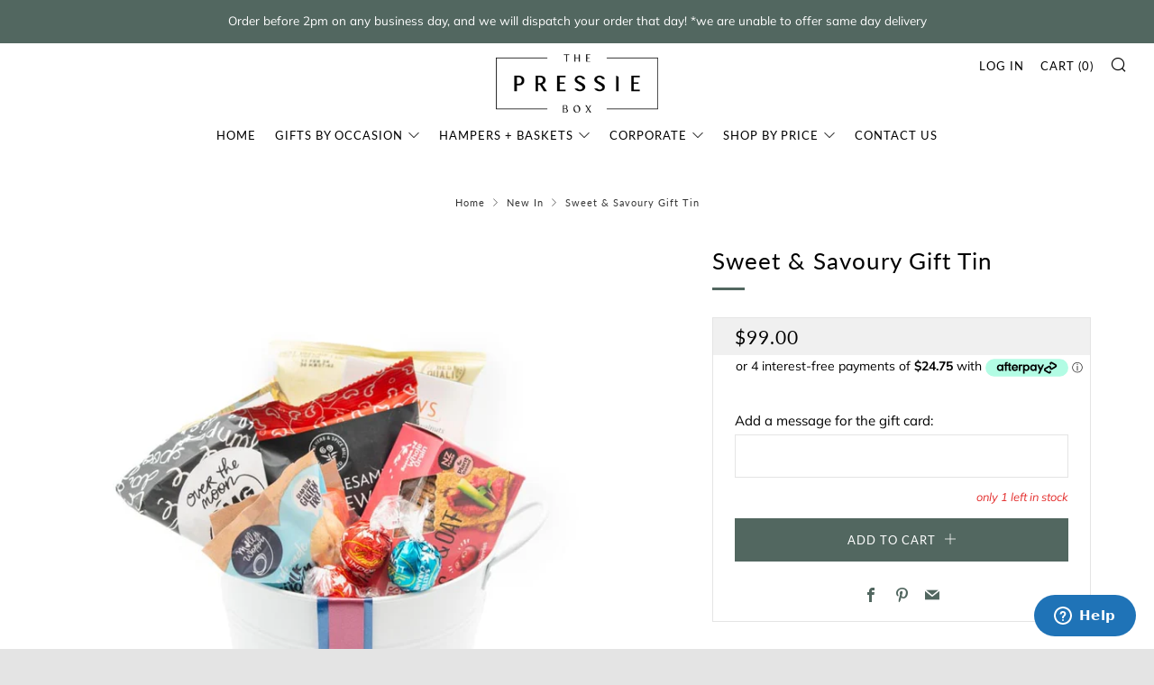

--- FILE ---
content_type: text/html; charset=utf-8
request_url: https://thepressiebox.co.nz/collections/new-in/products/sweet-savoury-gift-tin
body_size: 48317
content:
<!doctype html>
<!--[if IE 8]> <html class="no-js lt-ie9" lang="en"> <![endif]-->
<!--[if IE 9 ]> <html class="ie9 no-js" lang="en"> <![endif]-->
<!-- [if (gt IE 9)|!(IE)]><! -->
<html class="no-js" lang="en">
  <!-- <![endif] -->
  <head>
    <!-- Google Tag Manager -->
    <script>
      (function(w,d,s,l,i){w[l]=w[l]||[];w[l].push({'gtm.start':
      new Date().getTime(),event:'gtm.js'});var f=d.getElementsByTagName(s)[0],
      j=d.createElement(s),dl=l!='dataLayer'?'&l='+l:'';j.async=true;j.src=
      'https://www.googletagmanager.com/gtm.js?id='+i+dl;f.parentNode.insertBefore(j,f);
      })(window,document,'script','dataLayer','GTM-KG7GMW7');
    </script>
    <!-- End Google Tag Manager -->
    <meta name="google-site-verification" content="qJfwLSkEcDSf-swHzry4d_fnDt_7NNjcM97Zh2w4UlU">

    <meta charset="utf-8">
    <meta http-equiv="X-UA-Compatible" content="IE=edge,chrome=1">
    <meta
      name="viewport"
      content="width=device-width, initial-scale=1.0, height=device-height, minimum-scale=1.0, user-scalable=0"
    >
    <meta name="theme-color" content="#526760">
    <link rel="canonical" href="https://thepressiebox.co.nz/products/sweet-savoury-gift-tin">

    <meta name="google-site-verification" content="1p_T1aYTl6mlTDISzdjshvV3p6uplNobcfEfeUzf0RA">

    <!-- Network optimisations -->
<link rel="preload" as="style" href="//thepressiebox.co.nz/cdn/shop/t/10/assets/theme-critical.scss.css?v=181665640828138876081698972370"><link rel="preload" as="script" href="//thepressiebox.co.nz/cdn/shop/t/10/assets/scrollreveal.min.js?v=160788058297944495001692148956"><link rel="preconnect" href="//cdn.shopify.com" crossorigin>
<link rel="preconnect" href="//fonts.shopifycdn.com" crossorigin>
<link rel="preconnect" href="//v.shopify.com" crossorigin>
<link rel="preconnect" href="//ajax.googleapis.com" crossorigin>
<link rel="preconnect" href="//s.ytimg.com" crossorigin>
<link rel="preconnect" href="//www.youtube.com" crossorigin>
<link rel="dns-prefetch" href="//productreviews.shopifycdn.com">
<link rel="dns-prefetch" href="//maps.googleapis.com">
<link rel="dns-prefetch" href="//maps.gstatic.com">

    
      <link rel="shortcut icon" href="//thepressiebox.co.nz/cdn/shop/files/the-pressie-box-favicon_32x32.png?v=1613771105" type="image/png">
    

    <!-- Title and description ================================================== -->
    <title>
      Sweet &amp; Savoury Gift Tin | Food Gift Hampers + Baskets NZ
      
      
       &ndash; The Pressie Box
    </title>
    
      <meta name="description" content="Our Sweet &amp; Savoury Tin is delicious combination of award winning cheese, decadent chocolate &amp; savoury snacks. Courier delivery throughout NZ.">
    

    <!-- /snippets/social-meta-tags.liquid -->




<meta property="og:site_name" content="The Pressie Box">
<meta property="og:url" content="https://thepressiebox.co.nz/products/sweet-savoury-gift-tin">
<meta property="og:title" content="Sweet & Savoury Gift Tin">
<meta property="og:type" content="product">
<meta property="og:description" content="Our Sweet &amp; Savoury Tin is delicious combination of award winning cheese, decadent chocolate &amp; savoury snacks. Courier delivery throughout NZ.">

  <meta property="og:price:amount" content="99.00">
  <meta property="og:price:currency" content="NZD">

<meta property="og:image" content="http://thepressiebox.co.nz/cdn/shop/files/SweetandSavouryTin_1200x1200.jpg?v=1699560301"><meta property="og:image" content="http://thepressiebox.co.nz/cdn/shop/files/Sweet_SavouryTin_1200x1200.jpg?v=1699560306">
<meta property="og:image:secure_url" content="https://thepressiebox.co.nz/cdn/shop/files/SweetandSavouryTin_1200x1200.jpg?v=1699560301"><meta property="og:image:secure_url" content="https://thepressiebox.co.nz/cdn/shop/files/Sweet_SavouryTin_1200x1200.jpg?v=1699560306">


<meta name="twitter:card" content="summary_large_image">
<meta name="twitter:title" content="Sweet & Savoury Gift Tin">
<meta name="twitter:description" content="Our Sweet &amp; Savoury Tin is delicious combination of award winning cheese, decadent chocolate &amp; savoury snacks. Courier delivery throughout NZ.">


    <!-- JS before CSSOM =================================================== -->
    <script type="text/javascript">
      theme = {};
      theme.t = {};
      theme.map = {};
      theme.cart_ajax = false;
    </script>
    <script src="//thepressiebox.co.nz/cdn/shop/t/10/assets/lazysizes.min.js?v=9040863095426301011692148956"></script>
    <script src="//thepressiebox.co.nz/cdn/shop/t/10/assets/vendor.min.js?v=104523061677158499741692148956" defer="defer"></script>
    <script src="//thepressiebox.co.nz/cdn/shop/t/10/assets/ajax-cart.min.js?v=2032561716360336091692148956" defer="defer"></script>

    <!-- CSS ================================================== -->
    <style>@font-face {
  font-family: Muli;
  font-weight: 400;
  font-style: normal;
  font-display: swap;
  src: url("//thepressiebox.co.nz/cdn/fonts/muli/muli_n4.e949947cfff05efcc994b2e2db40359a04fa9a92.woff2") format("woff2"),
       url("//thepressiebox.co.nz/cdn/fonts/muli/muli_n4.35355e4a0c27c9bc94d9af3f9bcb586d8229277a.woff") format("woff");
}

@font-face {
  font-family: Lato;
  font-weight: 400;
  font-style: normal;
  font-display: swap;
  src: url("//thepressiebox.co.nz/cdn/fonts/lato/lato_n4.c3b93d431f0091c8be23185e15c9d1fee1e971c5.woff2") format("woff2"),
       url("//thepressiebox.co.nz/cdn/fonts/lato/lato_n4.d5c00c781efb195594fd2fd4ad04f7882949e327.woff") format("woff");
}

@font-face {
  font-family: Lato;
  font-weight: 400;
  font-style: normal;
  font-display: swap;
  src: url("//thepressiebox.co.nz/cdn/fonts/lato/lato_n4.c3b93d431f0091c8be23185e15c9d1fee1e971c5.woff2") format("woff2"),
       url("//thepressiebox.co.nz/cdn/fonts/lato/lato_n4.d5c00c781efb195594fd2fd4ad04f7882949e327.woff") format("woff");
}

@font-face {
  font-family: Lato;
  font-weight: 400;
  font-style: normal;
  font-display: swap;
  src: url("//thepressiebox.co.nz/cdn/fonts/lato/lato_n4.c3b93d431f0091c8be23185e15c9d1fee1e971c5.woff2") format("woff2"),
       url("//thepressiebox.co.nz/cdn/fonts/lato/lato_n4.d5c00c781efb195594fd2fd4ad04f7882949e327.woff") format("woff");
}

@font-face {
  font-family: Muli;
  font-weight: 700;
  font-style: normal;
  font-display: swap;
  src: url("//thepressiebox.co.nz/cdn/fonts/muli/muli_n7.c8c44d0404947d89610714223e630c4cbe005587.woff2") format("woff2"),
       url("//thepressiebox.co.nz/cdn/fonts/muli/muli_n7.4cbcffea6175d46b4d67e9408244a5b38c2ac568.woff") format("woff");
}

@font-face {
  font-family: Muli;
  font-weight: 400;
  font-style: italic;
  font-display: swap;
  src: url("//thepressiebox.co.nz/cdn/fonts/muli/muli_i4.c0a1ea800bab5884ab82e4eb25a6bd25121bd08c.woff2") format("woff2"),
       url("//thepressiebox.co.nz/cdn/fonts/muli/muli_i4.a6c39b1b31d876de7f99b3646461aa87120de6ed.woff") format("woff");
}

@font-face {
  font-family: Muli;
  font-weight: 700;
  font-style: italic;
  font-display: swap;
  src: url("//thepressiebox.co.nz/cdn/fonts/muli/muli_i7.34eedbf231efa20bd065d55f6f71485730632c7b.woff2") format("woff2"),
       url("//thepressiebox.co.nz/cdn/fonts/muli/muli_i7.2b4df846821493e68344d0b0212997d071bf38b7.woff") format("woff");
}

</style>

<link rel="stylesheet" href="//thepressiebox.co.nz/cdn/shop/t/10/assets/theme-critical.scss.css?v=181665640828138876081698972370">

<link rel="preload" href="//thepressiebox.co.nz/cdn/shop/t/10/assets/theme.scss.css?v=43717810866988272281692148956" as="style" onload="this.onload=null;this.rel='stylesheet'">
<noscript><link rel="stylesheet" href="//thepressiebox.co.nz/cdn/shop/t/10/assets/theme.scss.css?v=43717810866988272281692148956"></noscript>
<script>
	/*! loadCSS rel=preload polyfill. [c]2017 Filament Group, Inc. MIT License */
	(function(w){"use strict";if(!w.loadCSS){w.loadCSS=function(){}}var rp=loadCSS.relpreload={};rp.support=(function(){var ret;try{ret=w.document.createElement("link").relList.supports("preload")}catch(e){ret=false}return function(){return ret}})();rp.bindMediaToggle=function(link){var finalMedia=link.media||"all";function enableStylesheet(){if(link.addEventListener){link.removeEventListener("load",enableStylesheet)}else if(link.attachEvent){link.detachEvent("onload",enableStylesheet)}link.setAttribute("onload",null);link.media=finalMedia}if(link.addEventListener){link.addEventListener("load",enableStylesheet)}else if(link.attachEvent){link.attachEvent("onload",enableStylesheet)}setTimeout(function(){link.rel="stylesheet";link.media="only x"});setTimeout(enableStylesheet,3000)};rp.poly=function(){if(rp.support()){return}var links=w.document.getElementsByTagName("link");for(var i=0;i<links.length;i+=1){var link=links[i];if(link.rel==="preload"&&link.getAttribute("as")==="style"&&!link.getAttribute("data-loadcss")){link.setAttribute("data-loadcss",true);rp.bindMediaToggle(link)}}};if(!rp.support()){rp.poly();var run=w.setInterval(rp.poly,500);if(w.addEventListener){w.addEventListener("load",function(){rp.poly();w.clearInterval(run)})}else if(w.attachEvent){w.attachEvent("onload",function(){rp.poly();w.clearInterval(run)})}}if(typeof exports!=="undefined"){exports.loadCSS=loadCSS}else{w.loadCSS=loadCSS}}(typeof global!=="undefined"?global:this));
</script>

    <!-- JS after CSSOM=================================================== -->
    <script src="//thepressiebox.co.nz/cdn/shop/t/10/assets/theme.min.js?v=27137248994557109581692148956" defer="defer"></script>
    <script src="//thepressiebox.co.nz/cdn/shop/t/10/assets/custom.js?v=152733329445290166911692148956" defer="defer"></script>

    
      <script src="//thepressiebox.co.nz/cdn/shop/t/10/assets/scrollreveal.min.js?v=160788058297944495001692148956"></script>
    
    

    <!-- Header hook for plugins ================================================== -->
    <script>window.performance && window.performance.mark && window.performance.mark('shopify.content_for_header.start');</script><meta name="google-site-verification" content="qJfwLSkEcDSf-swHzry4d_fnDt_7NNjcM97Zh2w4UlU">
<meta name="facebook-domain-verification" content="1e9q4fm5wrie0yhauabbp9if9an8ac">
<meta id="shopify-digital-wallet" name="shopify-digital-wallet" content="/40506851494/digital_wallets/dialog">
<meta name="shopify-checkout-api-token" content="776b33310cc469b94bd18fb4a408c9b7">
<link rel="alternate" type="application/json+oembed" href="https://thepressiebox.co.nz/products/sweet-savoury-gift-tin.oembed">
<script async="async" src="/checkouts/internal/preloads.js?locale=en-NZ"></script>
<link rel="preconnect" href="https://shop.app" crossorigin="anonymous">
<script async="async" src="https://shop.app/checkouts/internal/preloads.js?locale=en-NZ&shop_id=40506851494" crossorigin="anonymous"></script>
<script id="shopify-features" type="application/json">{"accessToken":"776b33310cc469b94bd18fb4a408c9b7","betas":["rich-media-storefront-analytics"],"domain":"thepressiebox.co.nz","predictiveSearch":true,"shopId":40506851494,"locale":"en"}</script>
<script>var Shopify = Shopify || {};
Shopify.shop = "the-pressie-box.myshopify.com";
Shopify.locale = "en";
Shopify.currency = {"active":"NZD","rate":"1.0"};
Shopify.country = "NZ";
Shopify.theme = {"name":"ThePressieBox | Aug2023 | CWD","id":132935483558,"schema_name":"Venue","schema_version":"4.6.2","theme_store_id":836,"role":"main"};
Shopify.theme.handle = "null";
Shopify.theme.style = {"id":null,"handle":null};
Shopify.cdnHost = "thepressiebox.co.nz/cdn";
Shopify.routes = Shopify.routes || {};
Shopify.routes.root = "/";</script>
<script type="module">!function(o){(o.Shopify=o.Shopify||{}).modules=!0}(window);</script>
<script>!function(o){function n(){var o=[];function n(){o.push(Array.prototype.slice.apply(arguments))}return n.q=o,n}var t=o.Shopify=o.Shopify||{};t.loadFeatures=n(),t.autoloadFeatures=n()}(window);</script>
<script>
  window.ShopifyPay = window.ShopifyPay || {};
  window.ShopifyPay.apiHost = "shop.app\/pay";
  window.ShopifyPay.redirectState = null;
</script>
<script id="shop-js-analytics" type="application/json">{"pageType":"product"}</script>
<script defer="defer" async type="module" src="//thepressiebox.co.nz/cdn/shopifycloud/shop-js/modules/v2/client.init-shop-cart-sync_C5BV16lS.en.esm.js"></script>
<script defer="defer" async type="module" src="//thepressiebox.co.nz/cdn/shopifycloud/shop-js/modules/v2/chunk.common_CygWptCX.esm.js"></script>
<script type="module">
  await import("//thepressiebox.co.nz/cdn/shopifycloud/shop-js/modules/v2/client.init-shop-cart-sync_C5BV16lS.en.esm.js");
await import("//thepressiebox.co.nz/cdn/shopifycloud/shop-js/modules/v2/chunk.common_CygWptCX.esm.js");

  window.Shopify.SignInWithShop?.initShopCartSync?.({"fedCMEnabled":true,"windoidEnabled":true});

</script>
<script>
  window.Shopify = window.Shopify || {};
  if (!window.Shopify.featureAssets) window.Shopify.featureAssets = {};
  window.Shopify.featureAssets['shop-js'] = {"shop-cart-sync":["modules/v2/client.shop-cart-sync_ZFArdW7E.en.esm.js","modules/v2/chunk.common_CygWptCX.esm.js"],"init-fed-cm":["modules/v2/client.init-fed-cm_CmiC4vf6.en.esm.js","modules/v2/chunk.common_CygWptCX.esm.js"],"shop-button":["modules/v2/client.shop-button_tlx5R9nI.en.esm.js","modules/v2/chunk.common_CygWptCX.esm.js"],"shop-cash-offers":["modules/v2/client.shop-cash-offers_DOA2yAJr.en.esm.js","modules/v2/chunk.common_CygWptCX.esm.js","modules/v2/chunk.modal_D71HUcav.esm.js"],"init-windoid":["modules/v2/client.init-windoid_sURxWdc1.en.esm.js","modules/v2/chunk.common_CygWptCX.esm.js"],"shop-toast-manager":["modules/v2/client.shop-toast-manager_ClPi3nE9.en.esm.js","modules/v2/chunk.common_CygWptCX.esm.js"],"init-shop-email-lookup-coordinator":["modules/v2/client.init-shop-email-lookup-coordinator_B8hsDcYM.en.esm.js","modules/v2/chunk.common_CygWptCX.esm.js"],"init-shop-cart-sync":["modules/v2/client.init-shop-cart-sync_C5BV16lS.en.esm.js","modules/v2/chunk.common_CygWptCX.esm.js"],"avatar":["modules/v2/client.avatar_BTnouDA3.en.esm.js"],"pay-button":["modules/v2/client.pay-button_FdsNuTd3.en.esm.js","modules/v2/chunk.common_CygWptCX.esm.js"],"init-customer-accounts":["modules/v2/client.init-customer-accounts_DxDtT_ad.en.esm.js","modules/v2/client.shop-login-button_C5VAVYt1.en.esm.js","modules/v2/chunk.common_CygWptCX.esm.js","modules/v2/chunk.modal_D71HUcav.esm.js"],"init-shop-for-new-customer-accounts":["modules/v2/client.init-shop-for-new-customer-accounts_ChsxoAhi.en.esm.js","modules/v2/client.shop-login-button_C5VAVYt1.en.esm.js","modules/v2/chunk.common_CygWptCX.esm.js","modules/v2/chunk.modal_D71HUcav.esm.js"],"shop-login-button":["modules/v2/client.shop-login-button_C5VAVYt1.en.esm.js","modules/v2/chunk.common_CygWptCX.esm.js","modules/v2/chunk.modal_D71HUcav.esm.js"],"init-customer-accounts-sign-up":["modules/v2/client.init-customer-accounts-sign-up_CPSyQ0Tj.en.esm.js","modules/v2/client.shop-login-button_C5VAVYt1.en.esm.js","modules/v2/chunk.common_CygWptCX.esm.js","modules/v2/chunk.modal_D71HUcav.esm.js"],"shop-follow-button":["modules/v2/client.shop-follow-button_Cva4Ekp9.en.esm.js","modules/v2/chunk.common_CygWptCX.esm.js","modules/v2/chunk.modal_D71HUcav.esm.js"],"checkout-modal":["modules/v2/client.checkout-modal_BPM8l0SH.en.esm.js","modules/v2/chunk.common_CygWptCX.esm.js","modules/v2/chunk.modal_D71HUcav.esm.js"],"lead-capture":["modules/v2/client.lead-capture_Bi8yE_yS.en.esm.js","modules/v2/chunk.common_CygWptCX.esm.js","modules/v2/chunk.modal_D71HUcav.esm.js"],"shop-login":["modules/v2/client.shop-login_D6lNrXab.en.esm.js","modules/v2/chunk.common_CygWptCX.esm.js","modules/v2/chunk.modal_D71HUcav.esm.js"],"payment-terms":["modules/v2/client.payment-terms_CZxnsJam.en.esm.js","modules/v2/chunk.common_CygWptCX.esm.js","modules/v2/chunk.modal_D71HUcav.esm.js"]};
</script>
<script>(function() {
  var isLoaded = false;
  function asyncLoad() {
    if (isLoaded) return;
    isLoaded = true;
    var urls = ["https:\/\/ecommplugins-scripts.trustpilot.com\/v2.1\/js\/header.min.js?settings=eyJrZXkiOiJUbHlNdXdGYXJlV2JjbENJIiwicyI6Im5vbmUifQ==\u0026shop=the-pressie-box.myshopify.com","https:\/\/ecommplugins-trustboxsettings.trustpilot.com\/the-pressie-box.myshopify.com.js?settings=1695014124941\u0026shop=the-pressie-box.myshopify.com","https:\/\/widget.trustpilot.com\/bootstrap\/v5\/tp.widget.sync.bootstrap.min.js?shop=the-pressie-box.myshopify.com","\/\/cdn.shopify.com\/proxy\/d28998cd6246a44851494b99d2cdec055736dd8385e38ede29e5ca14dd0e7d9b\/thepressiebox.activehosted.com\/js\/site-tracking.php?shop=the-pressie-box.myshopify.com\u0026sp-cache-control=cHVibGljLCBtYXgtYWdlPTkwMA","https:\/\/cdn.shopify.com\/s\/files\/1\/0405\/0685\/1494\/t\/8\/assets\/subscribe-it.js?v=1669194359\u0026shop=the-pressie-box.myshopify.com","https:\/\/cdn.nfcube.com\/instafeed-07f5513bbd2c3698665b656f24e0cce3.js?shop=the-pressie-box.myshopify.com","\/\/cdn.shopify.com\/proxy\/d28998cd6246a44851494b99d2cdec055736dd8385e38ede29e5ca14dd0e7d9b\/thepressiebox.activehosted.com\/js\/site-tracking.php?shop=the-pressie-box.myshopify.com\u0026sp-cache-control=cHVibGljLCBtYXgtYWdlPTkwMA","\/\/cdn.shopify.com\/proxy\/d28998cd6246a44851494b99d2cdec055736dd8385e38ede29e5ca14dd0e7d9b\/thepressiebox.activehosted.com\/js\/site-tracking.php?shop=the-pressie-box.myshopify.com\u0026sp-cache-control=cHVibGljLCBtYXgtYWdlPTkwMA","\/\/cdn.shopify.com\/proxy\/d28998cd6246a44851494b99d2cdec055736dd8385e38ede29e5ca14dd0e7d9b\/thepressiebox.activehosted.com\/js\/site-tracking.php?shop=the-pressie-box.myshopify.com\u0026sp-cache-control=cHVibGljLCBtYXgtYWdlPTkwMA"];
    for (var i = 0; i < urls.length; i++) {
      var s = document.createElement('script');
      s.type = 'text/javascript';
      s.async = true;
      s.src = urls[i];
      var x = document.getElementsByTagName('script')[0];
      x.parentNode.insertBefore(s, x);
    }
  };
  if(window.attachEvent) {
    window.attachEvent('onload', asyncLoad);
  } else {
    window.addEventListener('load', asyncLoad, false);
  }
})();</script>
<script id="__st">var __st={"a":40506851494,"offset":46800,"reqid":"c71e8c60-ff8d-4bef-a6d9-d652e49791a2-1768726238","pageurl":"thepressiebox.co.nz\/collections\/new-in\/products\/sweet-savoury-gift-tin","u":"d2e500b043b7","p":"product","rtyp":"product","rid":5348153295014};</script>
<script>window.ShopifyPaypalV4VisibilityTracking = true;</script>
<script id="captcha-bootstrap">!function(){'use strict';const t='contact',e='account',n='new_comment',o=[[t,t],['blogs',n],['comments',n],[t,'customer']],c=[[e,'customer_login'],[e,'guest_login'],[e,'recover_customer_password'],[e,'create_customer']],r=t=>t.map((([t,e])=>`form[action*='/${t}']:not([data-nocaptcha='true']) input[name='form_type'][value='${e}']`)).join(','),a=t=>()=>t?[...document.querySelectorAll(t)].map((t=>t.form)):[];function s(){const t=[...o],e=r(t);return a(e)}const i='password',u='form_key',d=['recaptcha-v3-token','g-recaptcha-response','h-captcha-response',i],f=()=>{try{return window.sessionStorage}catch{return}},m='__shopify_v',_=t=>t.elements[u];function p(t,e,n=!1){try{const o=window.sessionStorage,c=JSON.parse(o.getItem(e)),{data:r}=function(t){const{data:e,action:n}=t;return t[m]||n?{data:e,action:n}:{data:t,action:n}}(c);for(const[e,n]of Object.entries(r))t.elements[e]&&(t.elements[e].value=n);n&&o.removeItem(e)}catch(o){console.error('form repopulation failed',{error:o})}}const l='form_type',E='cptcha';function T(t){t.dataset[E]=!0}const w=window,h=w.document,L='Shopify',v='ce_forms',y='captcha';let A=!1;((t,e)=>{const n=(g='f06e6c50-85a8-45c8-87d0-21a2b65856fe',I='https://cdn.shopify.com/shopifycloud/storefront-forms-hcaptcha/ce_storefront_forms_captcha_hcaptcha.v1.5.2.iife.js',D={infoText:'Protected by hCaptcha',privacyText:'Privacy',termsText:'Terms'},(t,e,n)=>{const o=w[L][v],c=o.bindForm;if(c)return c(t,g,e,D).then(n);var r;o.q.push([[t,g,e,D],n]),r=I,A||(h.body.append(Object.assign(h.createElement('script'),{id:'captcha-provider',async:!0,src:r})),A=!0)});var g,I,D;w[L]=w[L]||{},w[L][v]=w[L][v]||{},w[L][v].q=[],w[L][y]=w[L][y]||{},w[L][y].protect=function(t,e){n(t,void 0,e),T(t)},Object.freeze(w[L][y]),function(t,e,n,w,h,L){const[v,y,A,g]=function(t,e,n){const i=e?o:[],u=t?c:[],d=[...i,...u],f=r(d),m=r(i),_=r(d.filter((([t,e])=>n.includes(e))));return[a(f),a(m),a(_),s()]}(w,h,L),I=t=>{const e=t.target;return e instanceof HTMLFormElement?e:e&&e.form},D=t=>v().includes(t);t.addEventListener('submit',(t=>{const e=I(t);if(!e)return;const n=D(e)&&!e.dataset.hcaptchaBound&&!e.dataset.recaptchaBound,o=_(e),c=g().includes(e)&&(!o||!o.value);(n||c)&&t.preventDefault(),c&&!n&&(function(t){try{if(!f())return;!function(t){const e=f();if(!e)return;const n=_(t);if(!n)return;const o=n.value;o&&e.removeItem(o)}(t);const e=Array.from(Array(32),(()=>Math.random().toString(36)[2])).join('');!function(t,e){_(t)||t.append(Object.assign(document.createElement('input'),{type:'hidden',name:u})),t.elements[u].value=e}(t,e),function(t,e){const n=f();if(!n)return;const o=[...t.querySelectorAll(`input[type='${i}']`)].map((({name:t})=>t)),c=[...d,...o],r={};for(const[a,s]of new FormData(t).entries())c.includes(a)||(r[a]=s);n.setItem(e,JSON.stringify({[m]:1,action:t.action,data:r}))}(t,e)}catch(e){console.error('failed to persist form',e)}}(e),e.submit())}));const S=(t,e)=>{t&&!t.dataset[E]&&(n(t,e.some((e=>e===t))),T(t))};for(const o of['focusin','change'])t.addEventListener(o,(t=>{const e=I(t);D(e)&&S(e,y())}));const B=e.get('form_key'),M=e.get(l),P=B&&M;t.addEventListener('DOMContentLoaded',(()=>{const t=y();if(P)for(const e of t)e.elements[l].value===M&&p(e,B);[...new Set([...A(),...v().filter((t=>'true'===t.dataset.shopifyCaptcha))])].forEach((e=>S(e,t)))}))}(h,new URLSearchParams(w.location.search),n,t,e,['guest_login'])})(!0,!0)}();</script>
<script integrity="sha256-4kQ18oKyAcykRKYeNunJcIwy7WH5gtpwJnB7kiuLZ1E=" data-source-attribution="shopify.loadfeatures" defer="defer" src="//thepressiebox.co.nz/cdn/shopifycloud/storefront/assets/storefront/load_feature-a0a9edcb.js" crossorigin="anonymous"></script>
<script crossorigin="anonymous" defer="defer" src="//thepressiebox.co.nz/cdn/shopifycloud/storefront/assets/shopify_pay/storefront-65b4c6d7.js?v=20250812"></script>
<script data-source-attribution="shopify.dynamic_checkout.dynamic.init">var Shopify=Shopify||{};Shopify.PaymentButton=Shopify.PaymentButton||{isStorefrontPortableWallets:!0,init:function(){window.Shopify.PaymentButton.init=function(){};var t=document.createElement("script");t.src="https://thepressiebox.co.nz/cdn/shopifycloud/portable-wallets/latest/portable-wallets.en.js",t.type="module",document.head.appendChild(t)}};
</script>
<script data-source-attribution="shopify.dynamic_checkout.buyer_consent">
  function portableWalletsHideBuyerConsent(e){var t=document.getElementById("shopify-buyer-consent"),n=document.getElementById("shopify-subscription-policy-button");t&&n&&(t.classList.add("hidden"),t.setAttribute("aria-hidden","true"),n.removeEventListener("click",e))}function portableWalletsShowBuyerConsent(e){var t=document.getElementById("shopify-buyer-consent"),n=document.getElementById("shopify-subscription-policy-button");t&&n&&(t.classList.remove("hidden"),t.removeAttribute("aria-hidden"),n.addEventListener("click",e))}window.Shopify?.PaymentButton&&(window.Shopify.PaymentButton.hideBuyerConsent=portableWalletsHideBuyerConsent,window.Shopify.PaymentButton.showBuyerConsent=portableWalletsShowBuyerConsent);
</script>
<script data-source-attribution="shopify.dynamic_checkout.cart.bootstrap">document.addEventListener("DOMContentLoaded",(function(){function t(){return document.querySelector("shopify-accelerated-checkout-cart, shopify-accelerated-checkout")}if(t())Shopify.PaymentButton.init();else{new MutationObserver((function(e,n){t()&&(Shopify.PaymentButton.init(),n.disconnect())})).observe(document.body,{childList:!0,subtree:!0})}}));
</script>
<link id="shopify-accelerated-checkout-styles" rel="stylesheet" media="screen" href="https://thepressiebox.co.nz/cdn/shopifycloud/portable-wallets/latest/accelerated-checkout-backwards-compat.css" crossorigin="anonymous">
<style id="shopify-accelerated-checkout-cart">
        #shopify-buyer-consent {
  margin-top: 1em;
  display: inline-block;
  width: 100%;
}

#shopify-buyer-consent.hidden {
  display: none;
}

#shopify-subscription-policy-button {
  background: none;
  border: none;
  padding: 0;
  text-decoration: underline;
  font-size: inherit;
  cursor: pointer;
}

#shopify-subscription-policy-button::before {
  box-shadow: none;
}

      </style>

<script>window.performance && window.performance.mark && window.performance.mark('shopify.content_for_header.end');</script>
  <link href="https://monorail-edge.shopifysvc.com" rel="dns-prefetch">
<script>(function(){if ("sendBeacon" in navigator && "performance" in window) {try {var session_token_from_headers = performance.getEntriesByType('navigation')[0].serverTiming.find(x => x.name == '_s').description;} catch {var session_token_from_headers = undefined;}var session_cookie_matches = document.cookie.match(/_shopify_s=([^;]*)/);var session_token_from_cookie = session_cookie_matches && session_cookie_matches.length === 2 ? session_cookie_matches[1] : "";var session_token = session_token_from_headers || session_token_from_cookie || "";function handle_abandonment_event(e) {var entries = performance.getEntries().filter(function(entry) {return /monorail-edge.shopifysvc.com/.test(entry.name);});if (!window.abandonment_tracked && entries.length === 0) {window.abandonment_tracked = true;var currentMs = Date.now();var navigation_start = performance.timing.navigationStart;var payload = {shop_id: 40506851494,url: window.location.href,navigation_start,duration: currentMs - navigation_start,session_token,page_type: "product"};window.navigator.sendBeacon("https://monorail-edge.shopifysvc.com/v1/produce", JSON.stringify({schema_id: "online_store_buyer_site_abandonment/1.1",payload: payload,metadata: {event_created_at_ms: currentMs,event_sent_at_ms: currentMs}}));}}window.addEventListener('pagehide', handle_abandonment_event);}}());</script>
<script id="web-pixels-manager-setup">(function e(e,d,r,n,o){if(void 0===o&&(o={}),!Boolean(null===(a=null===(i=window.Shopify)||void 0===i?void 0:i.analytics)||void 0===a?void 0:a.replayQueue)){var i,a;window.Shopify=window.Shopify||{};var t=window.Shopify;t.analytics=t.analytics||{};var s=t.analytics;s.replayQueue=[],s.publish=function(e,d,r){return s.replayQueue.push([e,d,r]),!0};try{self.performance.mark("wpm:start")}catch(e){}var l=function(){var e={modern:/Edge?\/(1{2}[4-9]|1[2-9]\d|[2-9]\d{2}|\d{4,})\.\d+(\.\d+|)|Firefox\/(1{2}[4-9]|1[2-9]\d|[2-9]\d{2}|\d{4,})\.\d+(\.\d+|)|Chrom(ium|e)\/(9{2}|\d{3,})\.\d+(\.\d+|)|(Maci|X1{2}).+ Version\/(15\.\d+|(1[6-9]|[2-9]\d|\d{3,})\.\d+)([,.]\d+|)( \(\w+\)|)( Mobile\/\w+|) Safari\/|Chrome.+OPR\/(9{2}|\d{3,})\.\d+\.\d+|(CPU[ +]OS|iPhone[ +]OS|CPU[ +]iPhone|CPU IPhone OS|CPU iPad OS)[ +]+(15[._]\d+|(1[6-9]|[2-9]\d|\d{3,})[._]\d+)([._]\d+|)|Android:?[ /-](13[3-9]|1[4-9]\d|[2-9]\d{2}|\d{4,})(\.\d+|)(\.\d+|)|Android.+Firefox\/(13[5-9]|1[4-9]\d|[2-9]\d{2}|\d{4,})\.\d+(\.\d+|)|Android.+Chrom(ium|e)\/(13[3-9]|1[4-9]\d|[2-9]\d{2}|\d{4,})\.\d+(\.\d+|)|SamsungBrowser\/([2-9]\d|\d{3,})\.\d+/,legacy:/Edge?\/(1[6-9]|[2-9]\d|\d{3,})\.\d+(\.\d+|)|Firefox\/(5[4-9]|[6-9]\d|\d{3,})\.\d+(\.\d+|)|Chrom(ium|e)\/(5[1-9]|[6-9]\d|\d{3,})\.\d+(\.\d+|)([\d.]+$|.*Safari\/(?![\d.]+ Edge\/[\d.]+$))|(Maci|X1{2}).+ Version\/(10\.\d+|(1[1-9]|[2-9]\d|\d{3,})\.\d+)([,.]\d+|)( \(\w+\)|)( Mobile\/\w+|) Safari\/|Chrome.+OPR\/(3[89]|[4-9]\d|\d{3,})\.\d+\.\d+|(CPU[ +]OS|iPhone[ +]OS|CPU[ +]iPhone|CPU IPhone OS|CPU iPad OS)[ +]+(10[._]\d+|(1[1-9]|[2-9]\d|\d{3,})[._]\d+)([._]\d+|)|Android:?[ /-](13[3-9]|1[4-9]\d|[2-9]\d{2}|\d{4,})(\.\d+|)(\.\d+|)|Mobile Safari.+OPR\/([89]\d|\d{3,})\.\d+\.\d+|Android.+Firefox\/(13[5-9]|1[4-9]\d|[2-9]\d{2}|\d{4,})\.\d+(\.\d+|)|Android.+Chrom(ium|e)\/(13[3-9]|1[4-9]\d|[2-9]\d{2}|\d{4,})\.\d+(\.\d+|)|Android.+(UC? ?Browser|UCWEB|U3)[ /]?(15\.([5-9]|\d{2,})|(1[6-9]|[2-9]\d|\d{3,})\.\d+)\.\d+|SamsungBrowser\/(5\.\d+|([6-9]|\d{2,})\.\d+)|Android.+MQ{2}Browser\/(14(\.(9|\d{2,})|)|(1[5-9]|[2-9]\d|\d{3,})(\.\d+|))(\.\d+|)|K[Aa][Ii]OS\/(3\.\d+|([4-9]|\d{2,})\.\d+)(\.\d+|)/},d=e.modern,r=e.legacy,n=navigator.userAgent;return n.match(d)?"modern":n.match(r)?"legacy":"unknown"}(),u="modern"===l?"modern":"legacy",c=(null!=n?n:{modern:"",legacy:""})[u],f=function(e){return[e.baseUrl,"/wpm","/b",e.hashVersion,"modern"===e.buildTarget?"m":"l",".js"].join("")}({baseUrl:d,hashVersion:r,buildTarget:u}),m=function(e){var d=e.version,r=e.bundleTarget,n=e.surface,o=e.pageUrl,i=e.monorailEndpoint;return{emit:function(e){var a=e.status,t=e.errorMsg,s=(new Date).getTime(),l=JSON.stringify({metadata:{event_sent_at_ms:s},events:[{schema_id:"web_pixels_manager_load/3.1",payload:{version:d,bundle_target:r,page_url:o,status:a,surface:n,error_msg:t},metadata:{event_created_at_ms:s}}]});if(!i)return console&&console.warn&&console.warn("[Web Pixels Manager] No Monorail endpoint provided, skipping logging."),!1;try{return self.navigator.sendBeacon.bind(self.navigator)(i,l)}catch(e){}var u=new XMLHttpRequest;try{return u.open("POST",i,!0),u.setRequestHeader("Content-Type","text/plain"),u.send(l),!0}catch(e){return console&&console.warn&&console.warn("[Web Pixels Manager] Got an unhandled error while logging to Monorail."),!1}}}}({version:r,bundleTarget:l,surface:e.surface,pageUrl:self.location.href,monorailEndpoint:e.monorailEndpoint});try{o.browserTarget=l,function(e){var d=e.src,r=e.async,n=void 0===r||r,o=e.onload,i=e.onerror,a=e.sri,t=e.scriptDataAttributes,s=void 0===t?{}:t,l=document.createElement("script"),u=document.querySelector("head"),c=document.querySelector("body");if(l.async=n,l.src=d,a&&(l.integrity=a,l.crossOrigin="anonymous"),s)for(var f in s)if(Object.prototype.hasOwnProperty.call(s,f))try{l.dataset[f]=s[f]}catch(e){}if(o&&l.addEventListener("load",o),i&&l.addEventListener("error",i),u)u.appendChild(l);else{if(!c)throw new Error("Did not find a head or body element to append the script");c.appendChild(l)}}({src:f,async:!0,onload:function(){if(!function(){var e,d;return Boolean(null===(d=null===(e=window.Shopify)||void 0===e?void 0:e.analytics)||void 0===d?void 0:d.initialized)}()){var d=window.webPixelsManager.init(e)||void 0;if(d){var r=window.Shopify.analytics;r.replayQueue.forEach((function(e){var r=e[0],n=e[1],o=e[2];d.publishCustomEvent(r,n,o)})),r.replayQueue=[],r.publish=d.publishCustomEvent,r.visitor=d.visitor,r.initialized=!0}}},onerror:function(){return m.emit({status:"failed",errorMsg:"".concat(f," has failed to load")})},sri:function(e){var d=/^sha384-[A-Za-z0-9+/=]+$/;return"string"==typeof e&&d.test(e)}(c)?c:"",scriptDataAttributes:o}),m.emit({status:"loading"})}catch(e){m.emit({status:"failed",errorMsg:(null==e?void 0:e.message)||"Unknown error"})}}})({shopId: 40506851494,storefrontBaseUrl: "https://thepressiebox.co.nz",extensionsBaseUrl: "https://extensions.shopifycdn.com/cdn/shopifycloud/web-pixels-manager",monorailEndpoint: "https://monorail-edge.shopifysvc.com/unstable/produce_batch",surface: "storefront-renderer",enabledBetaFlags: ["2dca8a86"],webPixelsConfigList: [{"id":"610730150","configuration":"{\"config\":\"{\\\"pixel_id\\\":\\\"AW-338978069\\\",\\\"target_country\\\":\\\"NZ\\\",\\\"gtag_events\\\":[{\\\"type\\\":\\\"search\\\",\\\"action_label\\\":\\\"AW-338978069\\\/HzBhCJz4-tMCEJXK0aEB\\\"},{\\\"type\\\":\\\"begin_checkout\\\",\\\"action_label\\\":\\\"AW-338978069\\\/h6-pCJn4-tMCEJXK0aEB\\\"},{\\\"type\\\":\\\"view_item\\\",\\\"action_label\\\":[\\\"AW-338978069\\\/Or6ACJP4-tMCEJXK0aEB\\\",\\\"MC-FQTT8C8ESD\\\"]},{\\\"type\\\":\\\"purchase\\\",\\\"action_label\\\":[\\\"AW-338978069\\\/O-cMCJD4-tMCEJXK0aEB\\\",\\\"MC-FQTT8C8ESD\\\"]},{\\\"type\\\":\\\"page_view\\\",\\\"action_label\\\":[\\\"AW-338978069\\\/IaCFCI34-tMCEJXK0aEB\\\",\\\"MC-FQTT8C8ESD\\\"]},{\\\"type\\\":\\\"add_payment_info\\\",\\\"action_label\\\":\\\"AW-338978069\\\/3IL9CJ_4-tMCEJXK0aEB\\\"},{\\\"type\\\":\\\"add_to_cart\\\",\\\"action_label\\\":\\\"AW-338978069\\\/oCd_CJb4-tMCEJXK0aEB\\\"}],\\\"enable_monitoring_mode\\\":false}\"}","eventPayloadVersion":"v1","runtimeContext":"OPEN","scriptVersion":"b2a88bafab3e21179ed38636efcd8a93","type":"APP","apiClientId":1780363,"privacyPurposes":[],"dataSharingAdjustments":{"protectedCustomerApprovalScopes":["read_customer_address","read_customer_email","read_customer_name","read_customer_personal_data","read_customer_phone"]}},{"id":"241107110","configuration":"{\"pixel_id\":\"1865262070198921\",\"pixel_type\":\"facebook_pixel\",\"metaapp_system_user_token\":\"-\"}","eventPayloadVersion":"v1","runtimeContext":"OPEN","scriptVersion":"ca16bc87fe92b6042fbaa3acc2fbdaa6","type":"APP","apiClientId":2329312,"privacyPurposes":["ANALYTICS","MARKETING","SALE_OF_DATA"],"dataSharingAdjustments":{"protectedCustomerApprovalScopes":["read_customer_address","read_customer_email","read_customer_name","read_customer_personal_data","read_customer_phone"]}},{"id":"61604006","eventPayloadVersion":"v1","runtimeContext":"LAX","scriptVersion":"1","type":"CUSTOM","privacyPurposes":["MARKETING"],"name":"Meta pixel (migrated)"},{"id":"shopify-app-pixel","configuration":"{}","eventPayloadVersion":"v1","runtimeContext":"STRICT","scriptVersion":"0450","apiClientId":"shopify-pixel","type":"APP","privacyPurposes":["ANALYTICS","MARKETING"]},{"id":"shopify-custom-pixel","eventPayloadVersion":"v1","runtimeContext":"LAX","scriptVersion":"0450","apiClientId":"shopify-pixel","type":"CUSTOM","privacyPurposes":["ANALYTICS","MARKETING"]}],isMerchantRequest: false,initData: {"shop":{"name":"The Pressie Box","paymentSettings":{"currencyCode":"NZD"},"myshopifyDomain":"the-pressie-box.myshopify.com","countryCode":"NZ","storefrontUrl":"https:\/\/thepressiebox.co.nz"},"customer":null,"cart":null,"checkout":null,"productVariants":[{"price":{"amount":99.0,"currencyCode":"NZD"},"product":{"title":"Sweet \u0026 Savoury Gift Tin","vendor":"The Pressie Box","id":"5348153295014","untranslatedTitle":"Sweet \u0026 Savoury Gift Tin","url":"\/products\/sweet-savoury-gift-tin","type":""},"id":"34730797039782","image":{"src":"\/\/thepressiebox.co.nz\/cdn\/shop\/files\/Sweet_SavouryTin.jpg?v=1699560306"},"sku":"","title":"Default Title","untranslatedTitle":"Default Title"}],"purchasingCompany":null},},"https://thepressiebox.co.nz/cdn","fcfee988w5aeb613cpc8e4bc33m6693e112",{"modern":"","legacy":""},{"shopId":"40506851494","storefrontBaseUrl":"https:\/\/thepressiebox.co.nz","extensionBaseUrl":"https:\/\/extensions.shopifycdn.com\/cdn\/shopifycloud\/web-pixels-manager","surface":"storefront-renderer","enabledBetaFlags":"[\"2dca8a86\"]","isMerchantRequest":"false","hashVersion":"fcfee988w5aeb613cpc8e4bc33m6693e112","publish":"custom","events":"[[\"page_viewed\",{}],[\"product_viewed\",{\"productVariant\":{\"price\":{\"amount\":99.0,\"currencyCode\":\"NZD\"},\"product\":{\"title\":\"Sweet \u0026 Savoury Gift Tin\",\"vendor\":\"The Pressie Box\",\"id\":\"5348153295014\",\"untranslatedTitle\":\"Sweet \u0026 Savoury Gift Tin\",\"url\":\"\/products\/sweet-savoury-gift-tin\",\"type\":\"\"},\"id\":\"34730797039782\",\"image\":{\"src\":\"\/\/thepressiebox.co.nz\/cdn\/shop\/files\/Sweet_SavouryTin.jpg?v=1699560306\"},\"sku\":\"\",\"title\":\"Default Title\",\"untranslatedTitle\":\"Default Title\"}}]]"});</script><script>
  window.ShopifyAnalytics = window.ShopifyAnalytics || {};
  window.ShopifyAnalytics.meta = window.ShopifyAnalytics.meta || {};
  window.ShopifyAnalytics.meta.currency = 'NZD';
  var meta = {"product":{"id":5348153295014,"gid":"gid:\/\/shopify\/Product\/5348153295014","vendor":"The Pressie Box","type":"","handle":"sweet-savoury-gift-tin","variants":[{"id":34730797039782,"price":9900,"name":"Sweet \u0026 Savoury Gift Tin","public_title":null,"sku":""}],"remote":false},"page":{"pageType":"product","resourceType":"product","resourceId":5348153295014,"requestId":"c71e8c60-ff8d-4bef-a6d9-d652e49791a2-1768726238"}};
  for (var attr in meta) {
    window.ShopifyAnalytics.meta[attr] = meta[attr];
  }
</script>
<script class="analytics">
  (function () {
    var customDocumentWrite = function(content) {
      var jquery = null;

      if (window.jQuery) {
        jquery = window.jQuery;
      } else if (window.Checkout && window.Checkout.$) {
        jquery = window.Checkout.$;
      }

      if (jquery) {
        jquery('body').append(content);
      }
    };

    var hasLoggedConversion = function(token) {
      if (token) {
        return document.cookie.indexOf('loggedConversion=' + token) !== -1;
      }
      return false;
    }

    var setCookieIfConversion = function(token) {
      if (token) {
        var twoMonthsFromNow = new Date(Date.now());
        twoMonthsFromNow.setMonth(twoMonthsFromNow.getMonth() + 2);

        document.cookie = 'loggedConversion=' + token + '; expires=' + twoMonthsFromNow;
      }
    }

    var trekkie = window.ShopifyAnalytics.lib = window.trekkie = window.trekkie || [];
    if (trekkie.integrations) {
      return;
    }
    trekkie.methods = [
      'identify',
      'page',
      'ready',
      'track',
      'trackForm',
      'trackLink'
    ];
    trekkie.factory = function(method) {
      return function() {
        var args = Array.prototype.slice.call(arguments);
        args.unshift(method);
        trekkie.push(args);
        return trekkie;
      };
    };
    for (var i = 0; i < trekkie.methods.length; i++) {
      var key = trekkie.methods[i];
      trekkie[key] = trekkie.factory(key);
    }
    trekkie.load = function(config) {
      trekkie.config = config || {};
      trekkie.config.initialDocumentCookie = document.cookie;
      var first = document.getElementsByTagName('script')[0];
      var script = document.createElement('script');
      script.type = 'text/javascript';
      script.onerror = function(e) {
        var scriptFallback = document.createElement('script');
        scriptFallback.type = 'text/javascript';
        scriptFallback.onerror = function(error) {
                var Monorail = {
      produce: function produce(monorailDomain, schemaId, payload) {
        var currentMs = new Date().getTime();
        var event = {
          schema_id: schemaId,
          payload: payload,
          metadata: {
            event_created_at_ms: currentMs,
            event_sent_at_ms: currentMs
          }
        };
        return Monorail.sendRequest("https://" + monorailDomain + "/v1/produce", JSON.stringify(event));
      },
      sendRequest: function sendRequest(endpointUrl, payload) {
        // Try the sendBeacon API
        if (window && window.navigator && typeof window.navigator.sendBeacon === 'function' && typeof window.Blob === 'function' && !Monorail.isIos12()) {
          var blobData = new window.Blob([payload], {
            type: 'text/plain'
          });

          if (window.navigator.sendBeacon(endpointUrl, blobData)) {
            return true;
          } // sendBeacon was not successful

        } // XHR beacon

        var xhr = new XMLHttpRequest();

        try {
          xhr.open('POST', endpointUrl);
          xhr.setRequestHeader('Content-Type', 'text/plain');
          xhr.send(payload);
        } catch (e) {
          console.log(e);
        }

        return false;
      },
      isIos12: function isIos12() {
        return window.navigator.userAgent.lastIndexOf('iPhone; CPU iPhone OS 12_') !== -1 || window.navigator.userAgent.lastIndexOf('iPad; CPU OS 12_') !== -1;
      }
    };
    Monorail.produce('monorail-edge.shopifysvc.com',
      'trekkie_storefront_load_errors/1.1',
      {shop_id: 40506851494,
      theme_id: 132935483558,
      app_name: "storefront",
      context_url: window.location.href,
      source_url: "//thepressiebox.co.nz/cdn/s/trekkie.storefront.cd680fe47e6c39ca5d5df5f0a32d569bc48c0f27.min.js"});

        };
        scriptFallback.async = true;
        scriptFallback.src = '//thepressiebox.co.nz/cdn/s/trekkie.storefront.cd680fe47e6c39ca5d5df5f0a32d569bc48c0f27.min.js';
        first.parentNode.insertBefore(scriptFallback, first);
      };
      script.async = true;
      script.src = '//thepressiebox.co.nz/cdn/s/trekkie.storefront.cd680fe47e6c39ca5d5df5f0a32d569bc48c0f27.min.js';
      first.parentNode.insertBefore(script, first);
    };
    trekkie.load(
      {"Trekkie":{"appName":"storefront","development":false,"defaultAttributes":{"shopId":40506851494,"isMerchantRequest":null,"themeId":132935483558,"themeCityHash":"6678213892380009628","contentLanguage":"en","currency":"NZD","eventMetadataId":"14bd715c-2e38-4a75-aafd-50e3794d0231"},"isServerSideCookieWritingEnabled":true,"monorailRegion":"shop_domain","enabledBetaFlags":["65f19447"]},"Session Attribution":{},"S2S":{"facebookCapiEnabled":true,"source":"trekkie-storefront-renderer","apiClientId":580111}}
    );

    var loaded = false;
    trekkie.ready(function() {
      if (loaded) return;
      loaded = true;

      window.ShopifyAnalytics.lib = window.trekkie;

      var originalDocumentWrite = document.write;
      document.write = customDocumentWrite;
      try { window.ShopifyAnalytics.merchantGoogleAnalytics.call(this); } catch(error) {};
      document.write = originalDocumentWrite;

      window.ShopifyAnalytics.lib.page(null,{"pageType":"product","resourceType":"product","resourceId":5348153295014,"requestId":"c71e8c60-ff8d-4bef-a6d9-d652e49791a2-1768726238","shopifyEmitted":true});

      var match = window.location.pathname.match(/checkouts\/(.+)\/(thank_you|post_purchase)/)
      var token = match? match[1]: undefined;
      if (!hasLoggedConversion(token)) {
        setCookieIfConversion(token);
        window.ShopifyAnalytics.lib.track("Viewed Product",{"currency":"NZD","variantId":34730797039782,"productId":5348153295014,"productGid":"gid:\/\/shopify\/Product\/5348153295014","name":"Sweet \u0026 Savoury Gift Tin","price":"99.00","sku":"","brand":"The Pressie Box","variant":null,"category":"","nonInteraction":true,"remote":false},undefined,undefined,{"shopifyEmitted":true});
      window.ShopifyAnalytics.lib.track("monorail:\/\/trekkie_storefront_viewed_product\/1.1",{"currency":"NZD","variantId":34730797039782,"productId":5348153295014,"productGid":"gid:\/\/shopify\/Product\/5348153295014","name":"Sweet \u0026 Savoury Gift Tin","price":"99.00","sku":"","brand":"The Pressie Box","variant":null,"category":"","nonInteraction":true,"remote":false,"referer":"https:\/\/thepressiebox.co.nz\/collections\/new-in\/products\/sweet-savoury-gift-tin"});
      }
    });


        var eventsListenerScript = document.createElement('script');
        eventsListenerScript.async = true;
        eventsListenerScript.src = "//thepressiebox.co.nz/cdn/shopifycloud/storefront/assets/shop_events_listener-3da45d37.js";
        document.getElementsByTagName('head')[0].appendChild(eventsListenerScript);

})();</script>
  <script>
  if (!window.ga || (window.ga && typeof window.ga !== 'function')) {
    window.ga = function ga() {
      (window.ga.q = window.ga.q || []).push(arguments);
      if (window.Shopify && window.Shopify.analytics && typeof window.Shopify.analytics.publish === 'function') {
        window.Shopify.analytics.publish("ga_stub_called", {}, {sendTo: "google_osp_migration"});
      }
      console.error("Shopify's Google Analytics stub called with:", Array.from(arguments), "\nSee https://help.shopify.com/manual/promoting-marketing/pixels/pixel-migration#google for more information.");
    };
    if (window.Shopify && window.Shopify.analytics && typeof window.Shopify.analytics.publish === 'function') {
      window.Shopify.analytics.publish("ga_stub_initialized", {}, {sendTo: "google_osp_migration"});
    }
  }
</script>
<script
  defer
  src="https://thepressiebox.co.nz/cdn/shopifycloud/perf-kit/shopify-perf-kit-3.0.4.min.js"
  data-application="storefront-renderer"
  data-shop-id="40506851494"
  data-render-region="gcp-us-central1"
  data-page-type="product"
  data-theme-instance-id="132935483558"
  data-theme-name="Venue"
  data-theme-version="4.6.2"
  data-monorail-region="shop_domain"
  data-resource-timing-sampling-rate="10"
  data-shs="true"
  data-shs-beacon="true"
  data-shs-export-with-fetch="true"
  data-shs-logs-sample-rate="1"
  data-shs-beacon-endpoint="https://thepressiebox.co.nz/api/collect"
></script>
</head>

  <body
    id="sweet-amp-savoury-gift-tin-food-gift-hampers-baskets-nz"
    class="template-product"
    data-anim-fade="false"
    data-anim-load="true"
    data-anim-interval-style="fade_down"
    data-anim-zoom="false"
    data-anim-interval="true"
  >
    <!-- Google Tag Manager (noscript) -->
    <noscript
      ><iframe
        src="https://www.googletagmanager.com/ns.html?id=GTM-KG7GMW7"
        height="0"
        width="0"
        style="display:none;visibility:hidden"
      ></iframe
    ></noscript>
    <!-- End Google Tag Manager (noscript) -->

    <script type="text/javascript">
      //loading class for animations
      document.body.className += ' ' + 'js-theme-loading';
      setTimeout(function(){
      	document.body.className = document.body.className.replace('js-theme-loading','js-theme-loaded');
      }, 300);
    </script>

    <div class="page-transition"></div>

    <div class="page-container">
      <div id="shopify-section-mobile-drawer" class="shopify-section js-section__mobile-draw"><style>
.mobile-draw,
.mobile-draw .mfp-close {
    background-color: #e6e5e1;
}
.mobile-draw__localize {
    background-color: #dad9d3;   
}
</style>

<div class="mobile-draw mobile-draw--dark js-menu-draw mfp-hide"><div class="mobile-draw__wrapper">    

        <nav class="mobile-draw__nav mobile-nav">
            <ul class="mobile-nav__items o-list-bare">

                
                    
                    <li class="mobile-nav__item">
                        <a href="/" class="mobile-nav__link">Home</a>

                        
                    </li>
                
                    
                    <li class="mobile-nav__item mobile-nav__item--sub" aria-has-popup="true" aria-expanded="false" aria-controls="mobile-sub-2">
                        <a href="#mobile-sub-2" class="mobile-nav__link mobile-nav__link--sub js-toggle-trigger">Gifts by Occasion</a>

                        
                            <div class="mobile-nav__sub js-toggle-target" id="mobile-sub-2">
                                <ul class="mobile-nav__sub__items o-list-bare">
                                    
                                    
                                        <li class="mobile-nav__sub__item mobile-nav__sub__item--sub" aria-has-popup="true" aria-expanded="false" aria-controls="mobile-sub-t-2-1">
                                            <a href="#mobile-sub-t-2-1" class="mobile-nav__sub__link mobile-nav__sub__link--t js-toggle-trigger">Popular Occasions</a>

                                            
                                                <div class="mobile-nav__sub-t js-toggle-target" id="mobile-sub-t-2-1">
                                                    <ul class="mobile-nav__sub-t__items o-list-bare">
                                                        
                                                        
                                                            <li class="mobile-nav__sub-t__item">
                                                                <a href="/collections/occasion-get-well-gifts-hampers-baskets" class="mobile-nav__sub-t__link">Get Well Gifts, Hampers + Baskets</a>
                                                            </li>
                                                        
                                                            <li class="mobile-nav__sub-t__item">
                                                                <a href="/collections/occasion-thinking-of-you" class="mobile-nav__sub-t__link">Thinking of You</a>
                                                            </li>
                                                        
                                                            <li class="mobile-nav__sub-t__item">
                                                                <a href="/collections/occasion-birthday-gift-ideas" class="mobile-nav__sub-t__link">Birthday Gift Ideas</a>
                                                            </li>
                                                        
                                                            <li class="mobile-nav__sub-t__item">
                                                                <a href="/collections/occasion-thank-you-gift-hampers-baskets" class="mobile-nav__sub-t__link">Thank You Gift Hampers + Baskets</a>
                                                            </li>
                                                        
                                                            <li class="mobile-nav__sub-t__item">
                                                                <a href="/collections/baby-gifts-build-a-custom-box" class="mobile-nav__sub-t__link">Baby Gifts - Build A Custom Gift Box </a>
                                                            </li>
                                                        
                                                            <li class="mobile-nav__sub-t__item">
                                                                <a href="/collections/occasion-new-baby-gift-ideas-new-baby-gift-baskets" class="mobile-nav__sub-t__link">New Baby Gift Baskets</a>
                                                            </li>
                                                        
                                                            <li class="mobile-nav__sub-t__item">
                                                                <a href="/collections/occasion-new-baby-gift-ideas-sibling-gift-ideas" class="mobile-nav__sub-t__link">Sibling Gift Ideas</a>
                                                            </li>
                                                        
                                                            <li class="mobile-nav__sub-t__item">
                                                                <a href="/collections/occasion-valentines-day-gift-ideas" class="mobile-nav__sub-t__link">Valentines Day Gift Ideas</a>
                                                            </li>
                                                        
                                                            <li class="mobile-nav__sub-t__item">
                                                                <a href="/collections/occasion-easter-easter-gift-baskets-hampers" class="mobile-nav__sub-t__link">Easter Gift Baskets + Hampers</a>
                                                            </li>
                                                        
                                                            <li class="mobile-nav__sub-t__item">
                                                                <a href="/collections/occasion-easter-easter-gifts-non-food-gift-ideas" class="mobile-nav__sub-t__link">Easter Gifts - Non Food Gift Ideas</a>
                                                            </li>
                                                        
                                                            <li class="mobile-nav__sub-t__item">
                                                                <a href="/collections/occasion-mothers-day" class="mobile-nav__sub-t__link">Mothers Day Gift Hampers + Baskets</a>
                                                            </li>
                                                        
                                                            <li class="mobile-nav__sub-t__item">
                                                                <a href="/collections/occasion-fathers-day" class="mobile-nav__sub-t__link">Father&#39;s Day Gift Hampers + Baskets</a>
                                                            </li>
                                                        

                                                    </ul>
                                                </div>
                                            

                                        </li>
                                    
                                        <li class="mobile-nav__sub__item mobile-nav__sub__item--sub" aria-has-popup="true" aria-expanded="false" aria-controls="mobile-sub-t-2-2">
                                            <a href="#mobile-sub-t-2-2" class="mobile-nav__sub__link mobile-nav__sub__link--t js-toggle-trigger">Winter Wellness</a>

                                            
                                                <div class="mobile-nav__sub-t js-toggle-target" id="mobile-sub-t-2-2">
                                                    <ul class="mobile-nav__sub-t__items o-list-bare">
                                                        
                                                        
                                                            <li class="mobile-nav__sub-t__item">
                                                                <a href="/collections/occasion-get-well-gifts-hampers-baskets" class="mobile-nav__sub-t__link">Winter Wellness Gift Hampers + Baskets</a>
                                                            </li>
                                                        

                                                    </ul>
                                                </div>
                                            

                                        </li>
                                    
                                        <li class="mobile-nav__sub__item mobile-nav__sub__item--sub" aria-has-popup="true" aria-expanded="false" aria-controls="mobile-sub-t-2-3">
                                            <a href="#mobile-sub-t-2-3" class="mobile-nav__sub__link mobile-nav__sub__link--t js-toggle-trigger">Christmas Pre-Orders</a>

                                            
                                                <div class="mobile-nav__sub-t js-toggle-target" id="mobile-sub-t-2-3">
                                                    <ul class="mobile-nav__sub-t__items o-list-bare">
                                                        
                                                        
                                                            <li class="mobile-nav__sub-t__item">
                                                                <a href="/collections/occasion-christmas-gifts-christmas-gift-hampers-and-baskets" class="mobile-nav__sub-t__link">(Pre-Order) Christmas Gift Hampers, Boxes and Baskets</a>
                                                            </li>
                                                        
                                                            <li class="mobile-nav__sub-t__item">
                                                                <a href="/collections/occasion-christmas-gifts-individual-christmas-gifts-stocking-fillers" class="mobile-nav__sub-t__link">(Pre-Order) Individual Christmas Gifts + Stocking Fillers</a>
                                                            </li>
                                                        

                                                    </ul>
                                                </div>
                                            

                                        </li>
                                    
                                        <li class="mobile-nav__sub__item mobile-nav__sub__item--sub" aria-has-popup="true" aria-expanded="false" aria-controls="mobile-sub-t-2-4">
                                            <a href="#mobile-sub-t-2-4" class="mobile-nav__sub__link mobile-nav__sub__link--t js-toggle-trigger">Corporate + Staff Gifts</a>

                                            
                                                <div class="mobile-nav__sub-t js-toggle-target" id="mobile-sub-t-2-4">
                                                    <ul class="mobile-nav__sub-t__items o-list-bare">
                                                        
                                                        
                                                            <li class="mobile-nav__sub-t__item">
                                                                <a href="/collections/occasion-corporate-staff-gifts" class="mobile-nav__sub-t__link">Corporate + Staff Gift Hampers and Baskets</a>
                                                            </li>
                                                        
                                                            <li class="mobile-nav__sub-t__item">
                                                                <a href="/collections/real-estate-settlement-gifts" class="mobile-nav__sub-t__link">Real Estate Settlement Gifts</a>
                                                            </li>
                                                        
                                                            <li class="mobile-nav__sub-t__item">
                                                                <a href="/collections/occasion-christmas-gifts-christmas-gift-hampers-and-baskets" class="mobile-nav__sub-t__link">Christmas Corporate Gifting</a>
                                                            </li>
                                                        
                                                            <li class="mobile-nav__sub-t__item">
                                                                <a href="/blogs/news/regular-ongoing-corporate-gifting" class="mobile-nav__sub-t__link">Regular Ongoing Corporate Gifting</a>
                                                            </li>
                                                        
                                                            <li class="mobile-nav__sub-t__item">
                                                                <a href="/blogs/news/bespoke-corporate-gifting-case-study" class="mobile-nav__sub-t__link">Bespoke Corporate Gifting | Case Study</a>
                                                            </li>
                                                        

                                                    </ul>
                                                </div>
                                            

                                        </li>
                                    
                                </ul>
                            </div>
                        
                    </li>
                
                    
                    <li class="mobile-nav__item mobile-nav__item--sub" aria-has-popup="true" aria-expanded="false" aria-controls="mobile-sub-3">
                        <a href="#mobile-sub-3" class="mobile-nav__link mobile-nav__link--sub js-toggle-trigger">Hampers + Baskets</a>

                        
                            <div class="mobile-nav__sub js-toggle-target" id="mobile-sub-3">
                                <ul class="mobile-nav__sub__items o-list-bare">
                                    
                                    
                                        <li class="mobile-nav__sub__item mobile-nav__sub__item--sub" aria-has-popup="true" aria-expanded="false" aria-controls="mobile-sub-t-3-1">
                                            <a href="#mobile-sub-t-3-1" class="mobile-nav__sub__link mobile-nav__sub__link--t js-toggle-trigger">Gifts By Recipient</a>

                                            
                                                <div class="mobile-nav__sub-t js-toggle-target" id="mobile-sub-t-3-1">
                                                    <ul class="mobile-nav__sub-t__items o-list-bare">
                                                        
                                                        
                                                            <li class="mobile-nav__sub-t__item">
                                                                <a href="/collections/recipient-gift-hampers-baskets-for-her" class="mobile-nav__sub-t__link">Gift Hampers + Baskets For Her</a>
                                                            </li>
                                                        
                                                            <li class="mobile-nav__sub-t__item">
                                                                <a href="/collections/recipient-gift-hampers-for-him" class="mobile-nav__sub-t__link">Gift Hampers For Him</a>
                                                            </li>
                                                        
                                                            <li class="mobile-nav__sub-t__item">
                                                                <a href="/collections/recipient-gift-hampers-for-children" class="mobile-nav__sub-t__link">Gift Hampers for Children</a>
                                                            </li>
                                                        
                                                            <li class="mobile-nav__sub-t__item">
                                                                <a href="/collections/recipient-individual-gifts-for-kids" class="mobile-nav__sub-t__link">Individual Gifts for Kids</a>
                                                            </li>
                                                        

                                                    </ul>
                                                </div>
                                            

                                        </li>
                                    
                                        <li class="mobile-nav__sub__item mobile-nav__sub__item--sub" aria-has-popup="true" aria-expanded="false" aria-controls="mobile-sub-t-3-2">
                                            <a href="#mobile-sub-t-3-2" class="mobile-nav__sub__link mobile-nav__sub__link--t js-toggle-trigger">Shop Gifts By Type</a>

                                            
                                                <div class="mobile-nav__sub-t js-toggle-target" id="mobile-sub-t-3-2">
                                                    <ul class="mobile-nav__sub-t__items o-list-bare">
                                                        
                                                        
                                                            <li class="mobile-nav__sub-t__item">
                                                                <a href="/collections/gifts-by-type-gourmet-food-gifts-baskets" class="mobile-nav__sub-t__link">Gourmet Food Gifts + Baskets</a>
                                                            </li>
                                                        
                                                            <li class="mobile-nav__sub-t__item">
                                                                <a href="/collections/gifts-by-type-pamper-gifts-hampers" class="mobile-nav__sub-t__link">Pamper Gifts + Hampers</a>
                                                            </li>
                                                        
                                                            <li class="mobile-nav__sub-t__item">
                                                                <a href="/collections/gifts-by-type-chocolate-fudge-truffles" class="mobile-nav__sub-t__link">Chocolate, Fudge + Truffles</a>
                                                            </li>
                                                        
                                                            <li class="mobile-nav__sub-t__item">
                                                                <a href="/collections/gifts-by-type-coffee-gift-ideas" class="mobile-nav__sub-t__link">Coffee Gift Ideas</a>
                                                            </li>
                                                        
                                                            <li class="mobile-nav__sub-t__item">
                                                                <a href="/collections/gifts-by-type-harney-sons-tea-gifts-baskets" class="mobile-nav__sub-t__link">Harney &amp; Sons Tea Gifts + Baskets</a>
                                                            </li>
                                                        

                                                    </ul>
                                                </div>
                                            

                                        </li>
                                    
                                        <li class="mobile-nav__sub__item mobile-nav__sub__item--sub" aria-has-popup="true" aria-expanded="false" aria-controls="mobile-sub-t-3-3">
                                            <a href="#mobile-sub-t-3-3" class="mobile-nav__sub__link mobile-nav__sub__link--t js-toggle-trigger">Baby Hampers + Baskets</a>

                                            
                                                <div class="mobile-nav__sub-t js-toggle-target" id="mobile-sub-t-3-3">
                                                    <ul class="mobile-nav__sub-t__items o-list-bare">
                                                        
                                                        
                                                            <li class="mobile-nav__sub-t__item">
                                                                <a href="/collections/baby-gifts-build-a-custom-box" class="mobile-nav__sub-t__link">Baby Gifts - Build A Custom Baby Box </a>
                                                            </li>
                                                        
                                                            <li class="mobile-nav__sub-t__item">
                                                                <a href="/collections/recipient-baby-gift-hampers-baskets-baby-gifts" class="mobile-nav__sub-t__link">Baby Gift Hampers</a>
                                                            </li>
                                                        
                                                            <li class="mobile-nav__sub-t__item">
                                                                <a href="/collections/recipient-baby-gift-hampers-baskets-gift-ideas-for-siblings" class="mobile-nav__sub-t__link">Gift Ideas for Siblings</a>
                                                            </li>
                                                        

                                                    </ul>
                                                </div>
                                            

                                        </li>
                                    
                                </ul>
                            </div>
                        
                    </li>
                
                    
                    <li class="mobile-nav__item mobile-nav__item--sub" aria-has-popup="true" aria-expanded="false" aria-controls="mobile-sub-4">
                        <a href="#mobile-sub-4" class="mobile-nav__link mobile-nav__link--sub js-toggle-trigger">Corporate</a>

                        
                            <div class="mobile-nav__sub js-toggle-target" id="mobile-sub-4">
                                <ul class="mobile-nav__sub__items o-list-bare">
                                    
                                    
                                        <li class="mobile-nav__sub__item mobile-nav__sub__item--sub" aria-has-popup="true" aria-expanded="false" aria-controls="mobile-sub-t-4-1">
                                            <a href="#mobile-sub-t-4-1" class="mobile-nav__sub__link mobile-nav__sub__link--t js-toggle-trigger">Corporate Gifting</a>

                                            
                                                <div class="mobile-nav__sub-t js-toggle-target" id="mobile-sub-t-4-1">
                                                    <ul class="mobile-nav__sub-t__items o-list-bare">
                                                        
                                                        
                                                            <li class="mobile-nav__sub-t__item">
                                                                <a href="/collections/occasion-corporate-staff-gifts" class="mobile-nav__sub-t__link">Corporate + Staff Gift Hampers and Baskets</a>
                                                            </li>
                                                        
                                                            <li class="mobile-nav__sub-t__item">
                                                                <a href="/collections/real-estate-settlement-gifts" class="mobile-nav__sub-t__link">Real Estate Settlement Gifts</a>
                                                            </li>
                                                        
                                                            <li class="mobile-nav__sub-t__item">
                                                                <a href="/collections/occasion-christmas-gifts-christmas-gift-hampers-and-baskets" class="mobile-nav__sub-t__link">Christmas Corporate Gifting (Pre-Orders Open)</a>
                                                            </li>
                                                        
                                                            <li class="mobile-nav__sub-t__item">
                                                                <a href="/blogs/news/regular-ongoing-corporate-gifting" class="mobile-nav__sub-t__link">Regular Ongoing Corporate Gifting</a>
                                                            </li>
                                                        
                                                            <li class="mobile-nav__sub-t__item">
                                                                <a href="/blogs/news/bespoke-corporate-gifting-case-study" class="mobile-nav__sub-t__link">Bespoke Corporate Gifting | Case Study</a>
                                                            </li>
                                                        

                                                    </ul>
                                                </div>
                                            

                                        </li>
                                    
                                </ul>
                            </div>
                        
                    </li>
                
                    
                    <li class="mobile-nav__item mobile-nav__item--sub" aria-has-popup="true" aria-expanded="false" aria-controls="mobile-sub-5">
                        <a href="#mobile-sub-5" class="mobile-nav__link mobile-nav__link--sub js-toggle-trigger">Shop by Price</a>

                        
                            <div class="mobile-nav__sub js-toggle-target" id="mobile-sub-5">
                                <ul class="mobile-nav__sub__items o-list-bare">
                                    
                                    
                                        <li class="mobile-nav__sub__item mobile-nav__sub__item--sub" aria-has-popup="true" aria-expanded="false" aria-controls="mobile-sub-t-5-1">
                                            <a href="#mobile-sub-t-5-1" class="mobile-nav__sub__link mobile-nav__sub__link--t js-toggle-trigger">Shop your favourite gifts by price</a>

                                            
                                                <div class="mobile-nav__sub-t js-toggle-target" id="mobile-sub-t-5-1">
                                                    <ul class="mobile-nav__sub-t__items o-list-bare">
                                                        
                                                        
                                                            <li class="mobile-nav__sub-t__item">
                                                                <a href="/collections/shop-by-price-individual-gift-items" class="mobile-nav__sub-t__link">Individual Gift Items</a>
                                                            </li>
                                                        
                                                            <li class="mobile-nav__sub-t__item">
                                                                <a href="/collections/shop-by-price-under-50" class="mobile-nav__sub-t__link">Under $50</a>
                                                            </li>
                                                        
                                                            <li class="mobile-nav__sub-t__item">
                                                                <a href="/collections/shop-by-price-gifts-from-50-to-100" class="mobile-nav__sub-t__link">Gifts from $50 to $100</a>
                                                            </li>
                                                        
                                                            <li class="mobile-nav__sub-t__item">
                                                                <a href="/collections/shop-by-price-gift-hampers-100-and-over" class="mobile-nav__sub-t__link">Gift Hampers $100 + Over</a>
                                                            </li>
                                                        
                                                            <li class="mobile-nav__sub-t__item">
                                                                <a href="/collections/shop-by-price-sale" class="mobile-nav__sub-t__link">Sale</a>
                                                            </li>
                                                        

                                                    </ul>
                                                </div>
                                            

                                        </li>
                                    
                                </ul>
                            </div>
                        
                    </li>
                
                    
                    <li class="mobile-nav__item">
                        <a href="/pages/contact-us" class="mobile-nav__link">Contact Us</a>

                        
                    </li>
                

                
                    
                        <li class="mobile-nav__item">
                            <a href="/account/login" class="mobile-nav__link">Log in</a>
                        </li>
                    
                
            </ul>
        </nav>

        
            <div class="mobile-draw__search mobile-search">
                <form action="/search" method="get" class="mobile-search__form" role="search">
                    <input type="hidden" name="type" value="product,article,page">
                    <input type="search" name="q" class="mobile-search__input" value="" aria-label="Search our store..." placeholder="Search our store...">
                    <button type="submit" class="mobile-search__submit">
                        <i class="icon icon--search" aria-hidden="true"></i>
                        <span class="icon-fallback__text">Search</span>
                    </button>
                </form>
            </div>
        

        <div class="mobile-draw__footer mobile-footer">
            
                <div class="mobile-footer__contact">
                    
                        <h4 class="mobile-footer__title">Contact</h4>
                    
                    
                        <p class="mobile-footer__text"><a href="tel:0800 555 153" class="mobile-footer__text-link">0800 555 153</a></p>
                        
                    
                        <p class="mobile-footer__text"><a href="mailto:orders@thepressiebox.co.nz" class="mobile-footer__text-link">orders@thepressiebox.co.nz</a></p>
                    
                </div>
            
            
                <ul class="mobile-footer__social-items o-list-bare">
                    
                        <li class="mobile-footer__social-item">
                            <a href="https://www.facebook.com/ThePressieBox/" class="mobile-footer__social-link icon-fallback" target="_blank">
                                <i class="icon icon--facebook" aria-hidden="true"></i>
                                <span class="icon-fallback__text">Facebook</span>
                            </a>
                        </li>
                    
                    
                    
                        <li class="mobile-footer__social-item">
                            <a href="http://www.pinterest.com/thepressiebox/" class="mobile-footer__social-link icon-fallback" target="_blank">
                                <i class="icon icon--pinterest" aria-hidden="true"></i>
                                <span class="icon-fallback__text">Pinterest</span>
                            </a>
                        </li>
                    
                    
                        <li class="mobile-footer__social-item">
                            <a href="https://www.instagram.com/pressieboxnz/" class="mobile-footer__social-link icon-fallback" target="_blank">
                                <i class="icon icon--instagram" aria-hidden="true"></i>
                                <span class="icon-fallback__text">Instagram</span>
                            </a>
                        </li>
                    
                    
                    
                    
                    
                    
                    
                </ul>
            
        </div>

        
    
    </div>
</div>

</div>
      <div id="shopify-section-header" class="shopify-section js-section__header"><style type="text/css">
    .header, .header--mega .primary-nav .nav__sub-wrap {background-color: #ffffff}
    
    .header.js-header-sticky--fixed {border-bottom: 1px solid #e4e4e4}
    
    .header,
    .header__logo,
    .header-trigger {
        height: 180px;
    }
    .header__logo-img,
    .header-trigger {
        max-height: 180px;
    }
    .header--center .header__logo-img {
        width: 180px;
    }
    .header__logo-img {
        
            padding: 12px 0 9px;
        
    }
    @media screen and (max-width: 767px) {
        .header,
        .header__logo,
        .header.header--center .header__logo,
        .header-trigger {height: 94px;}
        .header__logo-img,
        .header--center.header--center .header__logo-img,
        .header-trigger {max-height: 94px;}
    }
    .header--mega .primary-nav .nav__sub {
padding-top: 73px;
    } 

    
    .announcement {
        background-color: #526760;
    }
    .announcement__text,
    .announcement__text.rte a {
        color: #ffffff;
    }
    .announcement__text.rte a {
        border-color: #ffffff;
    }
    
    
</style> 


    
        
        <a href="/pages/delivery-information" class="announcement__link">
        
            <div class="announcement">
                <p class="announcement__text">Order before 2pm on any business day, and we will dispatch your order that day! *we are unable to offer same day delivery</p>
            </div>
        
        </a>
        
    


<header role="banner" id="top" class="header header--dark js-header header--sticky js-header-sticky header--center header--stripe header--mega" data-section-id="header" data-section-type="header-section">

    
        <div class="header-stripe"></div>
    

    <div class="header__logo u-flex u-flex--middle u-flex--center">
        
            <div class="header__logo-wrapper js-main-logo" itemscope itemtype="http://schema.org/Organization">
        
            
                <a href="/" itemprop="url" class="header__logo-link animsition-link">
                    
                    <img src="//thepressiebox.co.nz/cdn/shop/files/the-pressie-box-logo-web_600x.png?v=1613771100" class="header__logo-img" alt="The Pressie Box" itemprop="logo">
                </a>
            
        
            </div>
        
    </div>

    <div class="header-trigger header-trigger--left mobile-draw-trigger-icon u-flex u-flex--middle js-mobile-draw-icon" style="display: none">
        <a href="#" class="header-trigger__link header-trigger__link--mobile js-mobile-draw-trigger icon-fallback">
            <i class="icon icon--menu" aria-hidden="true"></i>
            <span class="icon-fallback__text">Menu</span>
        </a>
    </div>
    
        <div class="header-trigger header-trigger--right search-draw-trigger-icon u-flex u-flex--middle js-search-draw-icon" style="display: none">
            <a href="/search" class="header-trigger__link header-trigger__link--search icon-fallback js-search-trigger js-no-transition">
                <i class="icon icon--search" aria-hidden="true"></i>
                <span class="icon-fallback__text">Search</span>
            </a>
        </div>
    
    <div class="header-trigger header-trigger--far-right cart-draw-trigger-icon u-flex u-flex--middle js-cart-draw-icon" style="display: none">
        <a href="/cart" class="header-trigger__link header-trigger__link--cart js-cart-trigger icon-fallback js-no-transition">
            <i class="icon icon--cart" aria-hidden="true"></i>
            <span class="icon-fallback__text">Cart</span>
        </a>
    </div>

    <div class="header-navs js-heaver-navs u-clearfix u-hidden@tab-down">
        
        <nav class="primary-nav header-navs__items js-primary-nav" role="navigation">
            <ul class="primary-nav__items">
                
                    
                    <li class="primary-nav__item">
                        <a href="/" class="primary-nav__link animsition-link" >Home</a>

                        

                    </li>
                
                    
                    <li class="primary-nav__item primary-nav__item--sub js-header-sub-link">
                        <a href="/collections" class="primary-nav__link animsition-link nav__link--sub js-header-sub-link-a"  aria-expanded="false" aria-controls="sub-2">Gifts by Occasion</a>

                        
                            <div class="nav__sub" id="sub-2">
                                <div class="nav__sub-wrap">
                                    
                                    <ul class="nav__sub__items nav__sub__items--4 o-list-bare">

                                        
                                            <li class="nav__sub__item nav__sub__item--sub js-header-sub-t-link">
                                                <a href="#" class="nav__sub__link js-header-sub-t-a"  aria-expanded="false" aria-controls="sub-t-2-1">Popular Occasions</a>

                                                 
                                                    <div class="nav__sub-t js-nav-sub-t" id="sub-t-2-1">
                                                        <div class="nav__sub-t-wrap"> 
                                                            <ul class="nav__sub-t__items o-list-bare">

                                                                
                                                                    <li class="nav__sub-t__item">
                                                                        <a href="/collections/occasion-get-well-gifts-hampers-baskets" class="nav__sub-t__link">Get Well Gifts, Hampers + Baskets</a>
                                                                    </li>
                                                                
                                                                    <li class="nav__sub-t__item">
                                                                        <a href="/collections/occasion-thinking-of-you" class="nav__sub-t__link">Thinking of You</a>
                                                                    </li>
                                                                
                                                                    <li class="nav__sub-t__item">
                                                                        <a href="/collections/occasion-birthday-gift-ideas" class="nav__sub-t__link">Birthday Gift Ideas</a>
                                                                    </li>
                                                                
                                                                    <li class="nav__sub-t__item">
                                                                        <a href="/collections/occasion-thank-you-gift-hampers-baskets" class="nav__sub-t__link">Thank You Gift Hampers + Baskets</a>
                                                                    </li>
                                                                
                                                                    <li class="nav__sub-t__item">
                                                                        <a href="/collections/baby-gifts-build-a-custom-box" class="nav__sub-t__link">Baby Gifts - Build A Custom Gift Box </a>
                                                                    </li>
                                                                
                                                                    <li class="nav__sub-t__item">
                                                                        <a href="/collections/occasion-new-baby-gift-ideas-new-baby-gift-baskets" class="nav__sub-t__link">New Baby Gift Baskets</a>
                                                                    </li>
                                                                
                                                                    <li class="nav__sub-t__item">
                                                                        <a href="/collections/occasion-new-baby-gift-ideas-sibling-gift-ideas" class="nav__sub-t__link">Sibling Gift Ideas</a>
                                                                    </li>
                                                                
                                                                    <li class="nav__sub-t__item">
                                                                        <a href="/collections/occasion-valentines-day-gift-ideas" class="nav__sub-t__link">Valentines Day Gift Ideas</a>
                                                                    </li>
                                                                
                                                                    <li class="nav__sub-t__item">
                                                                        <a href="/collections/occasion-easter-easter-gift-baskets-hampers" class="nav__sub-t__link">Easter Gift Baskets + Hampers</a>
                                                                    </li>
                                                                
                                                                    <li class="nav__sub-t__item">
                                                                        <a href="/collections/occasion-easter-easter-gifts-non-food-gift-ideas" class="nav__sub-t__link">Easter Gifts - Non Food Gift Ideas</a>
                                                                    </li>
                                                                
                                                                    <li class="nav__sub-t__item">
                                                                        <a href="/collections/occasion-mothers-day" class="nav__sub-t__link">Mothers Day Gift Hampers + Baskets</a>
                                                                    </li>
                                                                
                                                                    <li class="nav__sub-t__item">
                                                                        <a href="/collections/occasion-fathers-day" class="nav__sub-t__link">Father&#39;s Day Gift Hampers + Baskets</a>
                                                                    </li>
                                                                

                                                            </ul>
                                                        </div>
                                                    </div>
                                                

                                            </li>
                                        
                                            <li class="nav__sub__item nav__sub__item--sub js-header-sub-t-link">
                                                <a href="/collections/occasion-get-well-gifts-hampers-baskets" class="nav__sub__link js-header-sub-t-a"  aria-expanded="false" aria-controls="sub-t-2-2">Winter Wellness</a>

                                                 
                                                    <div class="nav__sub-t js-nav-sub-t" id="sub-t-2-2">
                                                        <div class="nav__sub-t-wrap"> 
                                                            <ul class="nav__sub-t__items o-list-bare">

                                                                
                                                                    <li class="nav__sub-t__item">
                                                                        <a href="/collections/occasion-get-well-gifts-hampers-baskets" class="nav__sub-t__link">Winter Wellness Gift Hampers + Baskets</a>
                                                                    </li>
                                                                

                                                            </ul>
                                                        </div>
                                                    </div>
                                                

                                            </li>
                                        
                                            <li class="nav__sub__item nav__sub__item--sub js-header-sub-t-link">
                                                <a href="/collections/occasion-christmas-gifts-christmas-gift-hampers-and-baskets" class="nav__sub__link js-header-sub-t-a"  aria-expanded="false" aria-controls="sub-t-2-3">Christmas Pre-Orders</a>

                                                 
                                                    <div class="nav__sub-t js-nav-sub-t" id="sub-t-2-3">
                                                        <div class="nav__sub-t-wrap"> 
                                                            <ul class="nav__sub-t__items o-list-bare">

                                                                
                                                                    <li class="nav__sub-t__item">
                                                                        <a href="/collections/occasion-christmas-gifts-christmas-gift-hampers-and-baskets" class="nav__sub-t__link">(Pre-Order) Christmas Gift Hampers, Boxes and Baskets</a>
                                                                    </li>
                                                                
                                                                    <li class="nav__sub-t__item">
                                                                        <a href="/collections/occasion-christmas-gifts-individual-christmas-gifts-stocking-fillers" class="nav__sub-t__link">(Pre-Order) Individual Christmas Gifts + Stocking Fillers</a>
                                                                    </li>
                                                                

                                                            </ul>
                                                        </div>
                                                    </div>
                                                

                                            </li>
                                        
                                            <li class="nav__sub__item nav__sub__item--sub js-header-sub-t-link">
                                                <a href="/collections/occasion-corporate-staff-gifts" class="nav__sub__link js-header-sub-t-a"  aria-expanded="false" aria-controls="sub-t-2-4">Corporate + Staff Gifts</a>

                                                 
                                                    <div class="nav__sub-t js-nav-sub-t" id="sub-t-2-4">
                                                        <div class="nav__sub-t-wrap"> 
                                                            <ul class="nav__sub-t__items o-list-bare">

                                                                
                                                                    <li class="nav__sub-t__item">
                                                                        <a href="/collections/occasion-corporate-staff-gifts" class="nav__sub-t__link">Corporate + Staff Gift Hampers and Baskets</a>
                                                                    </li>
                                                                
                                                                    <li class="nav__sub-t__item">
                                                                        <a href="/collections/real-estate-settlement-gifts" class="nav__sub-t__link">Real Estate Settlement Gifts</a>
                                                                    </li>
                                                                
                                                                    <li class="nav__sub-t__item">
                                                                        <a href="/collections/occasion-christmas-gifts-christmas-gift-hampers-and-baskets" class="nav__sub-t__link">Christmas Corporate Gifting</a>
                                                                    </li>
                                                                
                                                                    <li class="nav__sub-t__item">
                                                                        <a href="/blogs/news/regular-ongoing-corporate-gifting" class="nav__sub-t__link">Regular Ongoing Corporate Gifting</a>
                                                                    </li>
                                                                
                                                                    <li class="nav__sub-t__item">
                                                                        <a href="/blogs/news/bespoke-corporate-gifting-case-study" class="nav__sub-t__link">Bespoke Corporate Gifting | Case Study</a>
                                                                    </li>
                                                                

                                                            </ul>
                                                        </div>
                                                    </div>
                                                

                                            </li>
                                        

                                    </ul>

                                    
                                        
                                    

                                </div>
                            </div>
                        

                    </li>
                
                    
                    <li class="primary-nav__item primary-nav__item--sub js-header-sub-link">
                        <a href="/collections/recipient" class="primary-nav__link animsition-link nav__link--sub js-header-sub-link-a"  aria-expanded="false" aria-controls="sub-3">Hampers + Baskets</a>

                        
                            <div class="nav__sub" id="sub-3">
                                <div class="nav__sub-wrap">
                                    
                                    <ul class="nav__sub__items nav__sub__items--3 o-list-bare">

                                        
                                            <li class="nav__sub__item nav__sub__item--sub js-header-sub-t-link">
                                                <a href="#" class="nav__sub__link js-header-sub-t-a"  aria-expanded="false" aria-controls="sub-t-3-1">Gifts By Recipient</a>

                                                 
                                                    <div class="nav__sub-t js-nav-sub-t" id="sub-t-3-1">
                                                        <div class="nav__sub-t-wrap"> 
                                                            <ul class="nav__sub-t__items o-list-bare">

                                                                
                                                                    <li class="nav__sub-t__item">
                                                                        <a href="/collections/recipient-gift-hampers-baskets-for-her" class="nav__sub-t__link">Gift Hampers + Baskets For Her</a>
                                                                    </li>
                                                                
                                                                    <li class="nav__sub-t__item">
                                                                        <a href="/collections/recipient-gift-hampers-for-him" class="nav__sub-t__link">Gift Hampers For Him</a>
                                                                    </li>
                                                                
                                                                    <li class="nav__sub-t__item">
                                                                        <a href="/collections/recipient-gift-hampers-for-children" class="nav__sub-t__link">Gift Hampers for Children</a>
                                                                    </li>
                                                                
                                                                    <li class="nav__sub-t__item">
                                                                        <a href="/collections/recipient-individual-gifts-for-kids" class="nav__sub-t__link">Individual Gifts for Kids</a>
                                                                    </li>
                                                                

                                                            </ul>
                                                        </div>
                                                    </div>
                                                

                                            </li>
                                        
                                            <li class="nav__sub__item nav__sub__item--sub js-header-sub-t-link">
                                                <a href="#" class="nav__sub__link js-header-sub-t-a"  aria-expanded="false" aria-controls="sub-t-3-2">Shop Gifts By Type</a>

                                                 
                                                    <div class="nav__sub-t js-nav-sub-t" id="sub-t-3-2">
                                                        <div class="nav__sub-t-wrap"> 
                                                            <ul class="nav__sub-t__items o-list-bare">

                                                                
                                                                    <li class="nav__sub-t__item">
                                                                        <a href="/collections/gifts-by-type-gourmet-food-gifts-baskets" class="nav__sub-t__link">Gourmet Food Gifts + Baskets</a>
                                                                    </li>
                                                                
                                                                    <li class="nav__sub-t__item">
                                                                        <a href="/collections/gifts-by-type-pamper-gifts-hampers" class="nav__sub-t__link">Pamper Gifts + Hampers</a>
                                                                    </li>
                                                                
                                                                    <li class="nav__sub-t__item">
                                                                        <a href="/collections/gifts-by-type-chocolate-fudge-truffles" class="nav__sub-t__link">Chocolate, Fudge + Truffles</a>
                                                                    </li>
                                                                
                                                                    <li class="nav__sub-t__item">
                                                                        <a href="/collections/gifts-by-type-coffee-gift-ideas" class="nav__sub-t__link">Coffee Gift Ideas</a>
                                                                    </li>
                                                                
                                                                    <li class="nav__sub-t__item">
                                                                        <a href="/collections/gifts-by-type-harney-sons-tea-gifts-baskets" class="nav__sub-t__link">Harney &amp; Sons Tea Gifts + Baskets</a>
                                                                    </li>
                                                                

                                                            </ul>
                                                        </div>
                                                    </div>
                                                

                                            </li>
                                        
                                            <li class="nav__sub__item nav__sub__item--sub js-header-sub-t-link">
                                                <a href="/collections/recipient-baby-gift-hampers-baskets" class="nav__sub__link js-header-sub-t-a"  aria-expanded="false" aria-controls="sub-t-3-3">Baby Hampers + Baskets</a>

                                                 
                                                    <div class="nav__sub-t js-nav-sub-t" id="sub-t-3-3">
                                                        <div class="nav__sub-t-wrap"> 
                                                            <ul class="nav__sub-t__items o-list-bare">

                                                                
                                                                    <li class="nav__sub-t__item">
                                                                        <a href="/collections/baby-gifts-build-a-custom-box" class="nav__sub-t__link">Baby Gifts - Build A Custom Baby Box </a>
                                                                    </li>
                                                                
                                                                    <li class="nav__sub-t__item">
                                                                        <a href="/collections/recipient-baby-gift-hampers-baskets-baby-gifts" class="nav__sub-t__link">Baby Gift Hampers</a>
                                                                    </li>
                                                                
                                                                    <li class="nav__sub-t__item">
                                                                        <a href="/collections/recipient-baby-gift-hampers-baskets-gift-ideas-for-siblings" class="nav__sub-t__link">Gift Ideas for Siblings</a>
                                                                    </li>
                                                                

                                                            </ul>
                                                        </div>
                                                    </div>
                                                

                                            </li>
                                        

                                    </ul>

                                    
                                        
                                    

                                </div>
                            </div>
                        

                    </li>
                
                    
                    <li class="primary-nav__item primary-nav__item--sub js-header-sub-link">
                        <a href="/collections/occasion-corporate-staff-gifts" class="primary-nav__link animsition-link nav__link--sub js-header-sub-link-a"  aria-expanded="false" aria-controls="sub-4">Corporate</a>

                        
                            <div class="nav__sub" id="sub-4">
                                <div class="nav__sub-wrap">
                                    
                                    <ul class="nav__sub__items nav__sub__items--1 o-list-bare">

                                        
                                            <li class="nav__sub__item nav__sub__item--sub js-header-sub-t-link">
                                                <a href="/collections/occasion-corporate-staff-gifts" class="nav__sub__link js-header-sub-t-a"  aria-expanded="false" aria-controls="sub-t-4-1">Corporate Gifting</a>

                                                 
                                                    <div class="nav__sub-t js-nav-sub-t" id="sub-t-4-1">
                                                        <div class="nav__sub-t-wrap"> 
                                                            <ul class="nav__sub-t__items o-list-bare">

                                                                
                                                                    <li class="nav__sub-t__item">
                                                                        <a href="/collections/occasion-corporate-staff-gifts" class="nav__sub-t__link">Corporate + Staff Gift Hampers and Baskets</a>
                                                                    </li>
                                                                
                                                                    <li class="nav__sub-t__item">
                                                                        <a href="/collections/real-estate-settlement-gifts" class="nav__sub-t__link">Real Estate Settlement Gifts</a>
                                                                    </li>
                                                                
                                                                    <li class="nav__sub-t__item">
                                                                        <a href="/collections/occasion-christmas-gifts-christmas-gift-hampers-and-baskets" class="nav__sub-t__link">Christmas Corporate Gifting (Pre-Orders Open)</a>
                                                                    </li>
                                                                
                                                                    <li class="nav__sub-t__item">
                                                                        <a href="/blogs/news/regular-ongoing-corporate-gifting" class="nav__sub-t__link">Regular Ongoing Corporate Gifting</a>
                                                                    </li>
                                                                
                                                                    <li class="nav__sub-t__item">
                                                                        <a href="/blogs/news/bespoke-corporate-gifting-case-study" class="nav__sub-t__link">Bespoke Corporate Gifting | Case Study</a>
                                                                    </li>
                                                                

                                                            </ul>
                                                        </div>
                                                    </div>
                                                

                                            </li>
                                        

                                    </ul>

                                    
                                        
                                    

                                </div>
                            </div>
                        

                    </li>
                
                    
                    <li class="primary-nav__item primary-nav__item--sub js-header-sub-link">
                        <a href="/collections/shop-by-price" class="primary-nav__link animsition-link nav__link--sub js-header-sub-link-a"  aria-expanded="false" aria-controls="sub-5">Shop by Price</a>

                        
                            <div class="nav__sub" id="sub-5">
                                <div class="nav__sub-wrap">
                                    
                                    <ul class="nav__sub__items nav__sub__items--1 o-list-bare">

                                        
                                            <li class="nav__sub__item nav__sub__item--sub js-header-sub-t-link">
                                                <a href="#" class="nav__sub__link js-header-sub-t-a"  aria-expanded="false" aria-controls="sub-t-5-1">Shop your favourite gifts by price</a>

                                                 
                                                    <div class="nav__sub-t js-nav-sub-t" id="sub-t-5-1">
                                                        <div class="nav__sub-t-wrap"> 
                                                            <ul class="nav__sub-t__items o-list-bare">

                                                                
                                                                    <li class="nav__sub-t__item">
                                                                        <a href="/collections/shop-by-price-individual-gift-items" class="nav__sub-t__link">Individual Gift Items</a>
                                                                    </li>
                                                                
                                                                    <li class="nav__sub-t__item">
                                                                        <a href="/collections/shop-by-price-under-50" class="nav__sub-t__link">Under $50</a>
                                                                    </li>
                                                                
                                                                    <li class="nav__sub-t__item">
                                                                        <a href="/collections/shop-by-price-gifts-from-50-to-100" class="nav__sub-t__link">Gifts from $50 to $100</a>
                                                                    </li>
                                                                
                                                                    <li class="nav__sub-t__item">
                                                                        <a href="/collections/shop-by-price-gift-hampers-100-and-over" class="nav__sub-t__link">Gift Hampers $100 + Over</a>
                                                                    </li>
                                                                
                                                                    <li class="nav__sub-t__item">
                                                                        <a href="/collections/shop-by-price-sale" class="nav__sub-t__link">Sale</a>
                                                                    </li>
                                                                

                                                            </ul>
                                                        </div>
                                                    </div>
                                                

                                            </li>
                                        

                                    </ul>

                                    
                                        
                                    

                                </div>
                            </div>
                        

                    </li>
                
                    
                    <li class="primary-nav__item">
                        <a href="/pages/contact-us" class="primary-nav__link animsition-link" >Contact Us</a>

                        

                    </li>
                
            </ul>
        </nav>

        <nav class="secondary-nav header-navs__items js-secondary-nav">
            <ul class="secondary-nav__items">
                    
                        <li class="secondary-nav__item">
                            <a href="/account/login" class="secondary-nav__link">Log in</a>
                        </li>
                    
                

                <li class="secondary-nav__item"> 
                    <a href="/cart" class="secondary-nav__link js-cart-trigger js-no-transition">Cart (<span id="CartCount">0</span>)</a>
                </li>
                
                
                    <li class="secondary-nav__item secondary-nav__item--search">
                        <a href="/search" class="secondary-nav__link secondary-nav__link--search icon-fallback js-search-trigger js-no-transition">
                            <i class="icon icon--search" aria-hidden="true"></i>
                            <span class="icon-fallback__text u-hidden-visually">Search</span>
                        </a>
                    </li>
                

            </ul>
        </nav>

    </div>
</header>
<script>
var primaryNav = document.getElementsByClassName('js-primary-nav')[0];
var primaryWidth = document.getElementsByClassName('js-primary-nav')[0].offsetWidth;
var navSpace = document.getElementsByClassName('js-heaver-navs')[0].offsetWidth / 2 - document.getElementsByClassName('js-main-logo')[0].offsetWidth / 2 - 18;     
if (document.getElementsByClassName('js-header')[0].classList.contains('header--left')) {
    if (navSpace < primaryWidth) {
        document.getElementsByClassName('js-header')[0].classList.add('header--inline-icons');
    }
}
</script>
</div>

      <div class="main">
        <div id="shopify-section-product-template" class="shopify-section js-section__product-single"><div id="ProductSection-product-template" data-section-id="product-template" data-section-type="product" data-enable-history-state="true">

    

    

    <section class="section section--product-single js-product-single" data-section-id="product-template" data-section-type="product-single">

        <div class="product-single product-single--classic product-single--text-default product-single--5348153295014 js-product-5348153295014">
            <div class="product-single__top">
                
                
                    <div class="product-single__top-bg product-single__top-bg--full js-product-bg js-product-bg--full" style="background-color: #ffffff"></div>
                

                
                    <div class="container container--small">
                        <nav class="breadcrumb breadcrumb--product-single breadcrumb--default u-text-center js-breadcrumb" role="navigation" aria-label="breadcrumbs">
                            <ul class="breadcrumb__items o-list-bare o-list-inline"> 
                                <li class="breadcrumb__item o-list-inline__item">
                                    <a href="/" title="Home" class="breadcrumb__link">Home</a>        
                                </li>
                                
                                    <li class="breadcrumb__item o-list-inline__item">
                                        <a href="/collections/new-in" class="breadcrumb__link">New In</a>
                                    </li>
                                
                                <li class="breadcrumb__item o-list-inline__item">
                                    <span href="/" class="breadcrumb__link breadcrumb__link--current">Sweet & Savoury Gift Tin</span>
                                </li>
                            </ul>
                        </nav>
                    </div>
                

                

                <div class="container">
                    
                    <div class="u-hidden@desk-up" data-set="cart-photo-replace">
                        <div class="js-cart-replace">
                    
                            <div class="product-single__photos product-single__photos--large" data-product-media-wrapper data-product-media-group data-enable-video-looping="false">

                                <div class="product-single__photo js-product-slider" data-slider-id="1">

                                    

                                     
                                        
                                      
                                        <div class="product-single__photo__wrapper" notab="notab">

                                        
                                            <div class="product-single__photo__item product-single__photo__item--image" data-slide-id="0" data-media-id="29446101794982"><img class="product-single__photo__img js-pswp-img lazyload js"
                                                    src="//thepressiebox.co.nz/cdn/shop/files/SweetandSavouryTin_300x.jpg?v=1699560301" 
                                                    data-pswp-src="//thepressiebox.co.nz/cdn/shop/files/SweetandSavouryTin.jpg?v=1699560301"
                                                    data-pswp-height="800"
                                                    data-pswp-width="800"
                                                    data-src="//thepressiebox.co.nz/cdn/shop/files/SweetandSavouryTin_{width}x.jpg?v=1699560301"
                                                    data-media-id="29446101794982"
                                                    data-widths="[180, 360, 540, 720, 900, 1080, 1296, 1512, 1728, 2048]"
                                                    data-sizes="auto"
                                                    data-ratio="1.0"
                                                    alt="Sweet &amp; Savoury Gift Tin">
                                                <noscript>
                                                    <img class="product-single__photo__img"
                                                        src="//thepressiebox.co.nz/cdn/shop/files/SweetandSavouryTin_900x.jpg?v=1699560301"
                                                        alt="Sweet &amp; Savoury Gift Tin">
                                                </noscript>
                                                
                                                
                                                
                                                
                                            </div>

                                        
                                        
                                        </div>

                                     
                                        
                                      
                                        <div class="product-single__photo__wrapper" notab="notab">

                                        
                                            <div class="product-single__photo__item product-single__photo__item--image" data-slide-id="1" data-media-id="29446101958822"><img class="product-single__photo__img js-pswp-img lazyload js"
                                                    src="//thepressiebox.co.nz/cdn/shop/files/Sweet_SavouryTin_300x.jpg?v=1699560306" 
                                                    data-pswp-src="//thepressiebox.co.nz/cdn/shop/files/Sweet_SavouryTin.jpg?v=1699560306"
                                                    data-pswp-height="800"
                                                    data-pswp-width="800"
                                                    data-src="//thepressiebox.co.nz/cdn/shop/files/Sweet_SavouryTin_{width}x.jpg?v=1699560306"
                                                    data-media-id="29446101958822"
                                                    data-widths="[180, 360, 540, 720, 900, 1080, 1296, 1512, 1728, 2048]"
                                                    data-sizes="auto"
                                                    data-ratio="1.0"
                                                    alt="Sweet &amp; Savoury Gift Tin">
                                                <noscript>
                                                    <img class="product-single__photo__img"
                                                        src="//thepressiebox.co.nz/cdn/shop/files/Sweet_SavouryTin_900x.jpg?v=1699560306"
                                                        alt="Sweet &amp; Savoury Gift Tin">
                                                </noscript>
                                                
                                                
                                                
                                                
                                            </div>

                                        
                                        
                                        </div>

                                    
                                </div>

                                
<div class="product-single__photo__nav js-product-slider-nav">
                                        <div class="product-single__photo__nav__dots js-product-slider-nav-dots"></div>
                                    </div><div class="product-single__photo-thumbs js-product-single-thumbs">
                                        
<div><img src="//thepressiebox.co.nz/cdn/shop/files/SweetandSavouryTin_24x24_crop_center.jpg?v=1699560301" data-src="//thepressiebox.co.nz/cdn/shop/files/SweetandSavouryTin_110x110_crop_center.jpg?v=1699560301" alt="Load image into Gallery viewer, Sweet &amp;amp; Savoury Gift Tin
" class="product-single__photo-thumbs__img lazyload" data-media-id="29446101794982">
                                            </div>

                                        
<div><img src="//thepressiebox.co.nz/cdn/shop/files/Sweet_SavouryTin_24x24_crop_center.jpg?v=1699560306" data-src="//thepressiebox.co.nz/cdn/shop/files/Sweet_SavouryTin_110x110_crop_center.jpg?v=1699560306" alt="Load image into Gallery viewer, Sweet &amp;amp; Savoury Gift Tin
" class="product-single__photo-thumbs__img lazyload" data-media-id="29446101958822">
                                            </div>

                                        
                                    </div></div>
                    
                        </div>
                    </div>
                    
                </div>
            </div>

            <div class="container container--medium">
                <div class="product-single__bottom">
                    <div class="o-layout o-layout--reverse o-layout--large">
                        <div class="o-layout__item u-1/1 u-2/5@desk">

                            
                            <div class="u-hidden@desk-down" data-set="cart-replace">
                                <div class="js-cart-replace">
                            

                                    
                                        <div class="product-single__classic-title">
                                            <div class="section__title js-product-title">
                                                <h1 class="section__title-text product-single__title-text">Sweet & Savoury Gift Tin</h1>
                                                
                                            </div>
                                        </div>
                                    

                                    <div class="product-single__box js-product-single-box">

                                        <div class="product-single__price js-product-price">
                                            <h3 class="product-single__price-text js-product-price-text">
                                                <span class="u-hidden-visually">Regular price</span>
                                                <span class="js-product-price-number">
                                                    <span class="product-single__price-number"><span class="money">$99.00</span></span>
                                                </span>
                                                
                                            </h3>

                                            <div class="product-single__price__notes">          
                                                <p class="product-single__price__note product-single__price__note--unit js-price-unit-note">
                                                    <!-- snippet/product-unit-price.liquid -->


<span class="u-hidden-visually">Unit price</span><span class="js-price-unit-price"><span class="money"></span></span>
<span class="js-price-unit-separator"><span aria-hidden="true">/</span>
    <span class="u-hidden-visually">per&nbsp;</span></span>
<span class="js-price-unit-measure"></span>
                                                </p>
                                                
                                            </div>
                                        </div> 

                                        
                                        <form method="post" action="/cart/add" id="js-product-form--5348153295014" accept-charset="UTF-8" class="product-single__form js-product-form" enctype="multipart/form-data"><input type="hidden" name="form_type" value="product" /><input type="hidden" name="utf8" value="✓" />

                                            
                                            

                                            

                                            <div class="product-single__variant product-single__variant--buttons">

                                                <select name="id" id="productSelect-1" class="product-single__variant-select js-product-variant-select">
                                                    
                                                        
                                                            <option  selected="selected"  data-sku="" value="34730797039782" data-qty="1">Default Title</option>
                                                        
                                                    
                                                </select>   
                                                
                                                

                                            </div>
                                      
                                        <div>
                                        <p class="line-item-property__field">
                                          <label for="add-a-message-for-the-gift-card">Add a message for the gift card:</label>
                                          <input id="add-a-message-for-the-gift-card" type="text" name="properties[Add a message for the gift card]">
                                        </p>
                                      </div>

                                            

                                            
                                                <p class="product-single__stock-note js-price-stock-note" data-qty-limit="3" >only <span>1</span> left in stock</p>
                                            

                                            <div class="product-single__add js-product-buttons">

                                                <button type="submit" name="add" class="c-btn c-btn--full c-btn--plus c-btn--primary product-single__add-btn js-product-add" onclick="if(document.getElementById('add-a-message-for-the-gift-card').value==''){alert('Don\'t forget to add a message for the gift card, or enter N/A for no message.');return false;}">
                                                    <span class="js-product-add-text">Add to Cart</span>
                                                </button>
                                                

                                            </div>
                                      
                                    
                                        
                                        <input type="hidden" name="product-id" value="5348153295014" /><input type="hidden" name="section-id" value="product-template" /></form>

                                        

                                        
                                            
                                            
                                            
                                            <div class="product-single__share">
                                                <ul class="product-single__share-items o-list-bare">
                                                    
                                                    <li class="product-single__share-item">
                                                        <a href="//www.facebook.com/sharer.php?u=https://thepressiebox.co.nz/products/sweet-savoury-gift-tin" class="product-single__share-link icon-fallback" target="_blank">
                                                            <i class="icon icon--facebook" aria-hidden="true"></i>
                                                            <span class="icon-fallback__text">Facebook</span>
                                                        </a>
                                                    </li>
                                                    
                                                    
                                                    
                                                    <li class="product-single__share-item">
                                                        <a href="http://pinterest.com/pin/create/button/?url=https://thepressiebox.co.nz/products/sweet-savoury-gift-tin&amp;media=//thepressiebox.co.nz/cdn/shop/files/SweetandSavouryTin_1024x1024.jpg?v=1699560301&amp;description=Sweet%20%26%20Savoury%20Gift%20Tin" class="product-single__share-link icon-fallback" target="_blank">
                                                            <i class="icon icon--pinterest" aria-hidden="true"></i>
                                                            <span class="icon-fallback__text">Pinterest</span>
                                                        </a>
                                                    </li>
                                                    
                                                    
                                                    
                                                    <li class="product-single__share-item">
                                                        <a href="mailto:?body=Sweet%20%26%20Savoury%20Gift%20Tin - https://thepressiebox.co.nz/products/sweet-savoury-gift-tin" class="product-single__share-link icon-fallback">
                                                            <i class="icon icon--mail" aria-hidden="true"></i>
                                                            <span class="icon-fallback__text">Email</span>
                                                        </a>
                                                    </li>
                                                    
                                                </ul>
                                            </div>
                                        
                                    </div>

                                    

                            
                                </div>
                            </div>
                            

                        </div>
                        <div class="o-layout__item u-1/1 u-3/5@desk">
                            
                            
                                <div class="u-hidden@desk-down" data-set="cart-photo-replace"></div>
                                <div class="u-hidden@desk-up" data-set="cart-replace"></div>
                            
                            
                            <div class="product-single__content">
                                
                                
                                    <div class="product-single__content-text rte">
                                        <p><meta charset="utf-8">Finding exciting gift ideas can be challenging, but at The Pressie Box, we simplify the process for you. You can't go wrong with our great range of food gift hampers + baskets.</p>
<p>Our Sweet &amp; Savoury tin caters to all palates with a lovely selection that will take care of any sugar cravings and keep the cheese lover happy too!</p>
<p>It includes the following: </p>
<ul>
<li>Award winning OMG Triple Cream Brie from Over the Moon in Putaruru, NZ. <strong>CHEESE IS NOT SUITABLE FOR SOUTH ISLAND OR RURAL DELIVERY - IN THIS INSTANCE WE WILL SUBSTITUTE FOR ITEM/S THAT FIT THE THEME OF THIS GIFT TIN.</strong>
</li>
</ul>
<ul>
<li>Copper Kettle Chips</li>
</ul>
<ul>
<li>Honey Sesame Cashews<br>
</li>
</ul>
<ul>
<li>Cheese Straws - 60gm<br>
</li>
</ul>
<ul>
<li>(3) chocolate lindt balls</li>
</ul>
<ul>
<li>Devonport Milk Chocolate Bar - 80gm<br>
</li>
</ul>
<ul>
<li>(2) Molly Woppy Individual Cookies<br>
</li>
</ul>
<ul>
<li>180 degrees oat 'Grazers' crackers</li>
</ul>
<p>Each tin comes wrapped in cello, finished with gorgeous grosgrain ribbon and includes a gift card with your personalised message.</p>
<p><meta charset="utf-8"><em>Substitution policy: if for any reason a product is unavailable, we promise to replace it with another product as close to it as we possibly can and one of a similar or greater value. </em></p>
<p style="text-align: center;"><em><meta charset="utf-8"> <strong>Please <a href="https://thepressiebox.co.nz/pages/contact-us" target="_blank">email our team</a> with your bulk order requirements.</strong></em></p>
                                    </div>
                                

                                <div class="product-single__accordion js-accordion">

                                    

                                            <a href="#acc-1" class="product-single__accordion__title js-accordion-trigger">
                                                <h4 class="product-single__accordion__title-text">Delivery Information</h4>
                                                <span class="product-single__accordion__title-icon icon-fallback">
                                                    <i class="icon icon--plus" aria-hidden="true"></i>
                                                    <span class="icon-fallback__text">Open tab</span>
                                                </span>
                                            </a>
                                            <div id="acc-1" class="product-single__accordion__item js-accordion-info">
                                                <div class="product-single__accordion__item-wrap rte">
                                                    
                                                </div>
                                            </div>
                                        
                                    

                                            <a href="#acc-2" class="product-single__accordion__title js-accordion-trigger">
                                                <h4 class="product-single__accordion__title-text">Delivery Locations</h4>
                                                <span class="product-single__accordion__title-icon icon-fallback">
                                                    <i class="icon icon--plus" aria-hidden="true"></i>
                                                    <span class="icon-fallback__text">Open tab</span>
                                                </span>
                                            </a>
                                            <div id="acc-2" class="product-single__accordion__item js-accordion-info">
                                                <div class="product-single__accordion__item-wrap rte">
                                                    We deliver our range of gifts, hampers &amp; baskets across the whole of New Zealand. Click on a link below to see what we deliver to your area…<br><br>Please note: this is an evolving addition to our website, so do not panic if you do not see your destination below! We can assure you, that we deliver to every single location that is in our beautiful country.<br>
<ul>
<li><a href="/pages/gift-baskets-hampers-north-island-delivery" title="north island hampers">North Island</a></li>
<li><a href="/pages/gift-baskets-hampers-south-island-delivery" title="south island hampers">South Island</a></li>
<li><a href="/pages/rotorua-gift-baskets-hampers" title="rotorua hampers">Rotorua</a></li>
<li><a href="/pages/gift-hampers-baskets-for-tokoroa-delivery" title="tokoroa hampers">Tokoroa</a></li>
<li><a href="/pages/auckland-gift-baskets-hampers" title="auckland hampers">Auckland</a></li>
<li><a href="/pages/hamilton-waikato-gift-baskets-hampers" title="hamilton and waikato hampers">Hamilton</a></li>
<li><a href="/pages/taupo-gift-hampers-baskets" title="taupo hampers">Taupo</a></li>
<li><a href="/pages/wellington-gift-hampers-baskets" title="wellington hampers">Wellington</a></li>
<li><a href="https://thepressiebox.co.nz/pages/tauranga-gift-hampers-baskets?_pos=1&amp;_sid=4100c7e03&amp;_ss=r" target="_blank" rel="noopener noreferrer">Tauranga</a></li>
</ul>
                                                </div>
                                            </div>
                                        
                                    

                                    
                                    
                                </div>

                            </div>

                        </div>
                    </div>
                </div>
            </div>

        </div>
    </section>
</div>


    <script type="application/json" id="ModelJson-product-template">
        []
    </script>


</div>
<div id="shopify-section-product-testimonials" class="shopify-section js-section__product-testimonials">


</div>
<div id="shopify-section-product-sections" class="shopify-section js-section__product-custom"><section class="section section--mb-s section--product section--product-sections" data-section-id="product-sections" data-section-type="product-custom">

    <div class="container container--medium">
        <div class="home-custom__items">
            <div class="o-layout o-layout--center">

                

            </div>
        </div>
    </div>
</section>

</div>
<div id="shopify-section-product-recommendations" class="shopify-section js-section__product-related">





 
<div class="js-product-recommendations" data-base-url="/recommendations/products" data-product-id="5348153295014" data-limit="4">
    <section class="section section--related-products section--product-recommendations" data-section-id="product-recommendations" data-section-type="product-recommendations">
        
    </section>
</div>


</div>

<script type="application/json" id="ProductJson-1">
    {"id":5348153295014,"title":"Sweet \u0026 Savoury Gift Tin","handle":"sweet-savoury-gift-tin","description":"\u003cp\u003e\u003cmeta charset=\"utf-8\"\u003eFinding exciting gift ideas can be challenging, but at The Pressie Box, we simplify the process for you. You can't go wrong with our great range of food gift hampers + baskets.\u003c\/p\u003e\n\u003cp\u003eOur Sweet \u0026amp; Savoury tin caters to all palates with a lovely selection that will take care of any sugar cravings and keep the cheese lover happy too!\u003c\/p\u003e\n\u003cp\u003eIt includes the following: \u003c\/p\u003e\n\u003cul\u003e\n\u003cli\u003eAward winning OMG Triple Cream Brie from Over the Moon in Putaruru, NZ. \u003cstrong\u003eCHEESE IS NOT SUITABLE FOR SOUTH ISLAND OR RURAL DELIVERY - IN THIS INSTANCE WE WILL SUBSTITUTE FOR ITEM\/S THAT FIT THE THEME OF THIS GIFT TIN.\u003c\/strong\u003e\n\u003c\/li\u003e\n\u003c\/ul\u003e\n\u003cul\u003e\n\u003cli\u003eCopper Kettle Chips\u003c\/li\u003e\n\u003c\/ul\u003e\n\u003cul\u003e\n\u003cli\u003eHoney Sesame Cashews\u003cbr\u003e\n\u003c\/li\u003e\n\u003c\/ul\u003e\n\u003cul\u003e\n\u003cli\u003eCheese Straws - 60gm\u003cbr\u003e\n\u003c\/li\u003e\n\u003c\/ul\u003e\n\u003cul\u003e\n\u003cli\u003e(3) chocolate lindt balls\u003c\/li\u003e\n\u003c\/ul\u003e\n\u003cul\u003e\n\u003cli\u003eDevonport Milk Chocolate Bar - 80gm\u003cbr\u003e\n\u003c\/li\u003e\n\u003c\/ul\u003e\n\u003cul\u003e\n\u003cli\u003e(2) Molly Woppy Individual Cookies\u003cbr\u003e\n\u003c\/li\u003e\n\u003c\/ul\u003e\n\u003cul\u003e\n\u003cli\u003e180 degrees oat 'Grazers' crackers\u003c\/li\u003e\n\u003c\/ul\u003e\n\u003cp\u003eEach tin comes wrapped in cello, finished with gorgeous grosgrain ribbon and includes a gift card with your personalised message.\u003c\/p\u003e\n\u003cp\u003e\u003cmeta charset=\"utf-8\"\u003e\u003cem\u003eSubstitution policy: if for any reason a product is unavailable, we promise to replace it with another product as close to it as we possibly can and one of a similar or greater value. \u003c\/em\u003e\u003c\/p\u003e\n\u003cp style=\"text-align: center;\"\u003e\u003cem\u003e\u003cmeta charset=\"utf-8\"\u003e \u003cstrong\u003ePlease \u003ca href=\"https:\/\/thepressiebox.co.nz\/pages\/contact-us\" target=\"_blank\"\u003eemail our team\u003c\/a\u003e with your bulk order requirements.\u003c\/strong\u003e\u003c\/em\u003e\u003c\/p\u003e","published_at":"2020-06-16T12:31:56+12:00","created_at":"2020-06-16T11:24:24+12:00","vendor":"The Pressie Box","type":"","tags":["Birthday Gift Ideas","Corporate \u0026amp; Staff Gifts","Fathers Day","Get Well Gifts Hampers \u0026amp; Baskets","Gift Hampers \u0026amp; Baskets For Her","Gift Hampers For Him","Gifts By Type","Gifts from $50 to $100","Gourmet Food Gifts \u0026amp; Baskets","import_2020_06_15_223836","joined-description-fields","Mothers Day","Occasion","Recipient","Shop by Price","Thank You Gift Hampers + Baskets","Thinking of You","Valentines Day Gift Ideas","validate-product-description"],"price":9900,"price_min":9900,"price_max":9900,"available":true,"price_varies":false,"compare_at_price":null,"compare_at_price_min":0,"compare_at_price_max":0,"compare_at_price_varies":false,"variants":[{"id":34730797039782,"title":"Default Title","option1":"Default Title","option2":null,"option3":null,"sku":"","requires_shipping":true,"taxable":true,"featured_image":{"id":37005692108966,"product_id":5348153295014,"position":2,"created_at":"2023-11-10T09:05:05+13:00","updated_at":"2023-11-10T09:05:06+13:00","alt":null,"width":800,"height":800,"src":"\/\/thepressiebox.co.nz\/cdn\/shop\/files\/Sweet_SavouryTin.jpg?v=1699560306","variant_ids":[34730797039782]},"available":true,"name":"Sweet \u0026 Savoury Gift Tin","public_title":null,"options":["Default Title"],"price":9900,"weight":1000,"compare_at_price":null,"inventory_management":"shopify","barcode":"","featured_media":{"alt":null,"id":29446101958822,"position":2,"preview_image":{"aspect_ratio":1.0,"height":800,"width":800,"src":"\/\/thepressiebox.co.nz\/cdn\/shop\/files\/Sweet_SavouryTin.jpg?v=1699560306"}},"requires_selling_plan":false,"selling_plan_allocations":[]}],"images":["\/\/thepressiebox.co.nz\/cdn\/shop\/files\/SweetandSavouryTin.jpg?v=1699560301","\/\/thepressiebox.co.nz\/cdn\/shop\/files\/Sweet_SavouryTin.jpg?v=1699560306"],"featured_image":"\/\/thepressiebox.co.nz\/cdn\/shop\/files\/SweetandSavouryTin.jpg?v=1699560301","options":["Title"],"media":[{"alt":null,"id":29446101794982,"position":1,"preview_image":{"aspect_ratio":1.0,"height":800,"width":800,"src":"\/\/thepressiebox.co.nz\/cdn\/shop\/files\/SweetandSavouryTin.jpg?v=1699560301"},"aspect_ratio":1.0,"height":800,"media_type":"image","src":"\/\/thepressiebox.co.nz\/cdn\/shop\/files\/SweetandSavouryTin.jpg?v=1699560301","width":800},{"alt":null,"id":29446101958822,"position":2,"preview_image":{"aspect_ratio":1.0,"height":800,"width":800,"src":"\/\/thepressiebox.co.nz\/cdn\/shop\/files\/Sweet_SavouryTin.jpg?v=1699560306"},"aspect_ratio":1.0,"height":800,"media_type":"image","src":"\/\/thepressiebox.co.nz\/cdn\/shop\/files\/Sweet_SavouryTin.jpg?v=1699560306","width":800}],"requires_selling_plan":false,"selling_plan_groups":[],"content":"\u003cp\u003e\u003cmeta charset=\"utf-8\"\u003eFinding exciting gift ideas can be challenging, but at The Pressie Box, we simplify the process for you. You can't go wrong with our great range of food gift hampers + baskets.\u003c\/p\u003e\n\u003cp\u003eOur Sweet \u0026amp; Savoury tin caters to all palates with a lovely selection that will take care of any sugar cravings and keep the cheese lover happy too!\u003c\/p\u003e\n\u003cp\u003eIt includes the following: \u003c\/p\u003e\n\u003cul\u003e\n\u003cli\u003eAward winning OMG Triple Cream Brie from Over the Moon in Putaruru, NZ. \u003cstrong\u003eCHEESE IS NOT SUITABLE FOR SOUTH ISLAND OR RURAL DELIVERY - IN THIS INSTANCE WE WILL SUBSTITUTE FOR ITEM\/S THAT FIT THE THEME OF THIS GIFT TIN.\u003c\/strong\u003e\n\u003c\/li\u003e\n\u003c\/ul\u003e\n\u003cul\u003e\n\u003cli\u003eCopper Kettle Chips\u003c\/li\u003e\n\u003c\/ul\u003e\n\u003cul\u003e\n\u003cli\u003eHoney Sesame Cashews\u003cbr\u003e\n\u003c\/li\u003e\n\u003c\/ul\u003e\n\u003cul\u003e\n\u003cli\u003eCheese Straws - 60gm\u003cbr\u003e\n\u003c\/li\u003e\n\u003c\/ul\u003e\n\u003cul\u003e\n\u003cli\u003e(3) chocolate lindt balls\u003c\/li\u003e\n\u003c\/ul\u003e\n\u003cul\u003e\n\u003cli\u003eDevonport Milk Chocolate Bar - 80gm\u003cbr\u003e\n\u003c\/li\u003e\n\u003c\/ul\u003e\n\u003cul\u003e\n\u003cli\u003e(2) Molly Woppy Individual Cookies\u003cbr\u003e\n\u003c\/li\u003e\n\u003c\/ul\u003e\n\u003cul\u003e\n\u003cli\u003e180 degrees oat 'Grazers' crackers\u003c\/li\u003e\n\u003c\/ul\u003e\n\u003cp\u003eEach tin comes wrapped in cello, finished with gorgeous grosgrain ribbon and includes a gift card with your personalised message.\u003c\/p\u003e\n\u003cp\u003e\u003cmeta charset=\"utf-8\"\u003e\u003cem\u003eSubstitution policy: if for any reason a product is unavailable, we promise to replace it with another product as close to it as we possibly can and one of a similar or greater value. \u003c\/em\u003e\u003c\/p\u003e\n\u003cp style=\"text-align: center;\"\u003e\u003cem\u003e\u003cmeta charset=\"utf-8\"\u003e \u003cstrong\u003ePlease \u003ca href=\"https:\/\/thepressiebox.co.nz\/pages\/contact-us\" target=\"_blank\"\u003eemail our team\u003c\/a\u003e with your bulk order requirements.\u003c\/strong\u003e\u003c\/em\u003e\u003c\/p\u003e"}
</script>
<script>
    theme.money_format = '${{amount}}';
    theme.t.add_to_cart = 'Add to Cart';
    theme.t.sold_out = 'Sold Out';
    theme.t.unavailable = 'Unavailable';

    document.addEventListener("DOMContentLoaded", function(event) { 
        theme.productSelect('1','single', true);
        theme.selectWrapper();
    });
</script>


<script type="application/ld+json">
{
  "@context": "http://schema.org/",
  "@type": "Product",
  "name": "Sweet &amp; Savoury Gift Tin",
  "url": "https://thepressiebox.co.nz/products/sweet-savoury-gift-tin","image": [
      "https://thepressiebox.co.nz/cdn/shop/files/SweetandSavouryTin_800x.jpg?v=1699560301"
    ],"description": "Finding exciting gift ideas can be challenging, but at The Pressie Box, we simplify the process for you. You can&#39;t go wrong with our great range of food gift hampers + baskets.
Our Sweet &amp;amp; Savoury tin caters to all palates with a lovely selection that will take care of any sugar cravings and keep the cheese lover happy too!
It includes the following: 

Award winning OMG Triple Cream Brie from Over the Moon in Putaruru, NZ. CHEESE IS NOT SUITABLE FOR SOUTH ISLAND OR RURAL DELIVERY - IN THIS INSTANCE WE WILL SUBSTITUTE FOR ITEM/S THAT FIT THE THEME OF THIS GIFT TIN.



Copper Kettle Chips


Honey Sesame Cashews



Cheese Straws - 60gm



(3) chocolate lindt balls


Devonport Milk Chocolate Bar - 80gm



(2) Molly Woppy Individual Cookies



180 degrees oat &#39;Grazers&#39; crackers

Each tin comes wrapped in cello, finished with gorgeous grosgrain ribbon and includes a gift card with your personalised message.
Substitution policy: if for any reason a product is unavailable, we promise to replace it with another product as close to it as we possibly can and one of a similar or greater value. 
 Please email our team with your bulk order requirements.","brand": {
    "@type": "Thing",
    "name": "The Pressie Box"
  },
  "offers": [{
        "@type" : "Offer","availability" : "http://schema.org/InStock",
        "price" : "99.0",
        "priceCurrency" : "NZD",
        "url" : "https://thepressiebox.co.nz/products/sweet-savoury-gift-tin?variant=34730797039782"
      }
]
}
</script>

<div class="pswp" tabindex="-1" role="dialog" aria-hidden="true">
    <div class="pswp__bg"></div>
    <div class="pswp__scroll-wrap">
        <div class="pswp__container">
            <div class="pswp__item"></div>
            <div class="pswp__item"></div>
            <div class="pswp__item"></div>
        </div>
        <div class="pswp__ui pswp__ui--hidden">
            <div class="pswp__top-bar">
                <div class="pswp__counter"></div>
                <button class="pswp__button pswp__button--close" title="Close (Esc)">
                    <i class="icon icon--close" aria-hidden="true"></i>
                    <span class="icon-fallback__text">Close (Esc)</span>
                </button>
                <div class="pswp__preloader">
                    <div class="pswp__preloader__icn">
                      <div class="pswp__preloader__cut">
                        <div class="pswp__preloader__donut"></div>
                      </div>
                    </div>
                </div>
            </div>
            <button class="pswp__button pswp__button--arrow--left" title="Previous">
                <i class="icon icon--left" aria-hidden="true"></i>
                <span class="icon-fallback__text">Arrow left</span>
            </button>
            <button class="pswp__button pswp__button--arrow--right" title="Next">
                <i class="icon icon--right" aria-hidden="true"></i>
                <span class="icon-fallback__text">Arrow right</span>
            </button>
            <div class="pswp__caption">
                <div class="pswp__caption__center"></div>
            </div>
        </div>
    </div>
</div>
      </div>

      <div id="shopify-section-footer" class="shopify-section js-section__footer"><style type="text/css">
   .footer {
        background-color: #000000;
        
    }
    .footer__bottom {
        background-color: #000000;   
    }
    .section--footer .newsletter {
        background-color: #ccd4c9;
    }
</style>


    
        <section class="section section--footer">
            <div class="container">
                
                <div class="newsletter newsletter--dark">
                    <div class="newsletter__content">
                        
                        <div class="newsletter__title section__title section__title--center section__title--desc">
                            
                                <h2 class="section__title-text">Join our mailing list</h2>
                            
                             
                                <div class="section__title-desc rte"><p>Join our mailing list to stay up to date with news and updates, special promos and more.</p></div>
                            
                        </div>

                        <div class="newsletter__form-wrapper">
                            <form method="post" action="/contact#newsletter" id="newsletter" accept-charset="UTF-8" class="contact-form"><input type="hidden" name="form_type" value="customer" /><input type="hidden" name="utf8" value="✓" />
                                
                                
                                    <div class="o-layout o-layout--flush">
                                        <div class="o-layout__item u-1/1 u-2/3@tab">
                                            <input type="hidden" name="contact[tags]" value="newsletter">
                                            <label for="Email" class="u-hidden-visually">Email</label>
                                            <input type="email"
                                                    name="contact[email]"
                                                    id="Email"
                                                    class="newsletter__input"
                                                    value=""
                                                    placeholder="email@example.com"
                                                    autocorrect="off"
                                                    autocapitalize="off">
                                        </div>
                                        <div class="o-layout__item u-1/1 u-1/3@tab">
                                            <button type="submit" class="c-btn c-btn--full c-btn--primary c-btn--arrow newsletter__btn" name="commit" id="Subscribe">Subscribe</button>
                                        </div>
                                    </div>
                                
                            </form>
                        </div>  
                    </div>
                </div>
            </div>
        </section>
    


<footer role="contentinfo" id="footer" class="footer footer--light">
    <div class="container">
        <div class="footer__content">
            <div class="o-layout">
                

                
                    
                        
                            <div class="o-layout__item u-1/1 u-1/2@tab u-1/4@desk">
                                <div class="footer-nav">
                                    
                                        <h4 class="footer-nav__title h5">Customer Info</h4>
                                    
                                    <ul class="footer-nav__items o-list-bare">
                                        
                                            <li class="footer-nav__item"><a href="/pages/our-guarantee" class="footer-nav__link">Our Guarantee</a></li>
                                        
                                            <li class="footer-nav__item"><a href="/pages/delivery-information" class="footer-nav__link">Delivery Information</a></li>
                                        
                                            <li class="footer-nav__item"><a href="/pages/delivery-locations" class="footer-nav__link">Delivery Locations</a></li>
                                        
                                            <li class="footer-nav__item"><a href="/pages/terms" class="footer-nav__link">Terms</a></li>
                                        
                                            <li class="footer-nav__item"><a href="/policies/terms-of-service" class="footer-nav__link">Terms of Service</a></li>
                                        
                                            <li class="footer-nav__item"><a href="/policies/refund-policy" class="footer-nav__link">Refund policy</a></li>
                                        
                                    </ul>
                                </div>
                            </div>
                        
                    
                    
                    
                    
                    
                    
                
                    
                        
                            <div class="o-layout__item u-1/1 u-1/2@tab u-1/4@desk">
                                <div class="footer-nav">
                                    
                                        <h4 class="footer-nav__title h5">Quick Links</h4>
                                    
                                    <ul class="footer-nav__items o-list-bare">
                                        
                                            <li class="footer-nav__item"><a href="/pages/about-us" class="footer-nav__link">About Us</a></li>
                                        
                                            <li class="footer-nav__item"><a href="/blogs/news" class="footer-nav__link">Blog</a></li>
                                        
                                            <li class="footer-nav__item"><a href="/collections/all" class="footer-nav__link">Our Products</a></li>
                                        
                                            <li class="footer-nav__item"><a href="/pages/testimonials" class="footer-nav__link">Testimonials</a></li>
                                        
                                    </ul>
                                </div>
                            </div>
                        
                    
                    
                    
                    
                    
                    
                
                    
                    
                        <div class="o-layout__item u-1/1 u-1/2@tab u-1/4@desk">
                            <div class="footer-nav">
                                
                                    <h4 class="footer-nav__title h5">Contact Us</h4>
                                
                                
                                    <p class="footer-nav__text"><a href="mailto:orders@thepressiebox.co.nz" class="footer-nav__text-link">orders@thepressiebox.co.nz</a></p>
                                
                                
                                    <p class="footer-nav__text"><a href="tel:0800 555 153" class="footer-nav__text-link">0800 555 153</a></p>
                                
                                
                                
                                    <div class="footer-nav__social-wrapper">
                                        <ul class="footer-nav__social-items o-list-bare">
                                            
                                                <li class="footer-nav__social-item">
                                                    <a href="https://www.facebook.com/ThePressieBox/" class="footer-nav__social-link icon-fallback" target="_blank">
                                                        <i class="icon icon--facebook" aria-hidden="true"></i>
                                                        <span class="icon-fallback__text">Facebook</span>
                                                    </a>
                                                </li>
                                            
                                            
                                            
                                                <li class="footer-nav__social-item">
                                                    <a href="http://www.pinterest.com/thepressiebox/" class="footer-nav__social-link icon-fallback" target="_blank">
                                                        <i class="icon icon--pinterest" aria-hidden="true"></i>
                                                        <span class="icon-fallback__text">Pinterest</span>
                                                    </a>
                                                </li>
                                            
                                            
                                                <li class="footer-nav__social-item">
                                                    <a href="https://www.instagram.com/pressieboxnz/" class="footer-nav__social-link icon-fallback" target="_blank">
                                                        <i class="icon icon--instagram" aria-hidden="true"></i>
                                                        <span class="icon-fallback__text">Instagram</span>
                                                    </a>
                                                </li>
                                            
                                            
                                            
                                            
                                            
                                            
                                            
                                        </ul>
                                    </div>
                                

                            </div>
                        </div>
                    
                    
                    
                    
                    
                
                    
                    
                    
                    
                    
                        <div class="o-layout__item u-1/1 u-1/2@tab u-1/4@desk">
                            <div class="footer-nav footer-nav--image">
                                
                                    <a href="/collections/all" class="footer-nav__image-link">
                                
                                
<img class="footer-nav__image-img lazyload js"
                                        src="//thepressiebox.co.nz/cdn/shop/files/the-pressie-box-logo-white_100x.png?v=1613771108" 
                                        data-src="//thepressiebox.co.nz/cdn/shop/files/the-pressie-box-logo-white_{width}x.png?v=1613771108"
                                        data-widths="[180, 360, 540, 720]"
                                        data-sizes="auto"
                                        alt=""
                                        style="max-width: 200px">
                                    <noscript>
                                        <img class="footer-nav__image-img"
                                            src="//thepressiebox.co.nz/cdn/shop/files/the-pressie-box-logo-white_460x.png?v=1613771108" 
                                            alt=""
                                            style="max-width: 200px">
                                    </noscript>
                                
                                
                                    </a>
                                
                            </div>
                        </div>
                    
                    
                
            </div>
        </div>
    </div>
    
    <div class="footer__bottom">
        <div class="container">

            <div class="footer__bottom__left"><div class="footer__icons footer__bottom__left-item">
                        
<ul class="footer__icons-items o-list-bare">
                                
                                    <li class="footer__icons-item">
                                        <svg class="payment-icon" xmlns="http://www.w3.org/2000/svg" role="img" aria-labelledby="pi-american_express" viewBox="0 0 38 24" width="38" height="24"><title id="pi-american_express">American Express</title><path fill="#000" d="M35 0H3C1.3 0 0 1.3 0 3v18c0 1.7 1.4 3 3 3h32c1.7 0 3-1.3 3-3V3c0-1.7-1.4-3-3-3Z" opacity=".07"/><path fill="#006FCF" d="M35 1c1.1 0 2 .9 2 2v18c0 1.1-.9 2-2 2H3c-1.1 0-2-.9-2-2V3c0-1.1.9-2 2-2h32Z"/><path fill="#FFF" d="M22.012 19.936v-8.421L37 11.528v2.326l-1.732 1.852L37 17.573v2.375h-2.766l-1.47-1.622-1.46 1.628-9.292-.02Z"/><path fill="#006FCF" d="M23.013 19.012v-6.57h5.572v1.513h-3.768v1.028h3.678v1.488h-3.678v1.01h3.768v1.531h-5.572Z"/><path fill="#006FCF" d="m28.557 19.012 3.083-3.289-3.083-3.282h2.386l1.884 2.083 1.89-2.082H37v.051l-3.017 3.23L37 18.92v.093h-2.307l-1.917-2.103-1.898 2.104h-2.321Z"/><path fill="#FFF" d="M22.71 4.04h3.614l1.269 2.881V4.04h4.46l.77 2.159.771-2.159H37v8.421H19l3.71-8.421Z"/><path fill="#006FCF" d="m23.395 4.955-2.916 6.566h2l.55-1.315h2.98l.55 1.315h2.05l-2.904-6.566h-2.31Zm.25 3.777.875-2.09.873 2.09h-1.748Z"/><path fill="#006FCF" d="M28.581 11.52V4.953l2.811.01L32.84 9l1.456-4.046H37v6.565l-1.74.016v-4.51l-1.644 4.494h-1.59L30.35 7.01v4.51h-1.768Z"/></svg>

                                    </li>
                                
                                    <li class="footer__icons-item">
                                        <svg class="payment-icon" viewBox="0 0 38 24" xmlns="http://www.w3.org/2000/svg" role="img" width="38" height="24" aria-labelledby="pi-master"><title id="pi-master">Mastercard</title><path opacity=".07" d="M35 0H3C1.3 0 0 1.3 0 3v18c0 1.7 1.4 3 3 3h32c1.7 0 3-1.3 3-3V3c0-1.7-1.4-3-3-3z"/><path fill="#fff" d="M35 1c1.1 0 2 .9 2 2v18c0 1.1-.9 2-2 2H3c-1.1 0-2-.9-2-2V3c0-1.1.9-2 2-2h32"/><circle fill="#EB001B" cx="15" cy="12" r="7"/><circle fill="#F79E1B" cx="23" cy="12" r="7"/><path fill="#FF5F00" d="M22 12c0-2.4-1.2-4.5-3-5.7-1.8 1.3-3 3.4-3 5.7s1.2 4.5 3 5.7c1.8-1.2 3-3.3 3-5.7z"/></svg>
                                    </li>
                                
                                    <li class="footer__icons-item">
                                        <svg class="payment-icon" xmlns="http://www.w3.org/2000/svg" role="img" viewBox="0 0 38 24" width="38" height="24" aria-labelledby="pi-shopify_pay"><title id="pi-shopify_pay">Shop Pay</title><path opacity=".07" d="M35 0H3C1.3 0 0 1.3 0 3v18c0 1.7 1.4 3 3 3h32c1.7 0 3-1.3 3-3V3c0-1.7-1.4-3-3-3z" fill="#000"/><path d="M35.889 0C37.05 0 38 .982 38 2.182v19.636c0 1.2-.95 2.182-2.111 2.182H2.11C.95 24 0 23.018 0 21.818V2.182C0 .982.95 0 2.111 0H35.89z" fill="#5A31F4"/><path d="M9.35 11.368c-1.017-.223-1.47-.31-1.47-.705 0-.372.306-.558.92-.558.54 0 .934.238 1.225.704a.079.079 0 00.104.03l1.146-.584a.082.082 0 00.032-.114c-.475-.831-1.353-1.286-2.51-1.286-1.52 0-2.464.755-2.464 1.956 0 1.275 1.15 1.597 2.17 1.82 1.02.222 1.474.31 1.474.705 0 .396-.332.582-.993.582-.612 0-1.065-.282-1.34-.83a.08.08 0 00-.107-.035l-1.143.57a.083.083 0 00-.036.111c.454.92 1.384 1.437 2.627 1.437 1.583 0 2.539-.742 2.539-1.98s-1.155-1.598-2.173-1.82v-.003zM15.49 8.855c-.65 0-1.224.232-1.636.646a.04.04 0 01-.069-.03v-2.64a.08.08 0 00-.08-.081H12.27a.08.08 0 00-.08.082v8.194a.08.08 0 00.08.082h1.433a.08.08 0 00.081-.082v-3.594c0-.695.528-1.227 1.239-1.227.71 0 1.226.521 1.226 1.227v3.594a.08.08 0 00.081.082h1.433a.08.08 0 00.081-.082v-3.594c0-1.51-.981-2.577-2.355-2.577zM20.753 8.62c-.778 0-1.507.24-2.03.588a.082.082 0 00-.027.109l.632 1.088a.08.08 0 00.11.03 2.5 2.5 0 011.318-.366c1.25 0 2.17.891 2.17 2.068 0 1.003-.736 1.745-1.669 1.745-.76 0-1.288-.446-1.288-1.077 0-.361.152-.657.548-.866a.08.08 0 00.032-.113l-.596-1.018a.08.08 0 00-.098-.035c-.799.299-1.359 1.018-1.359 1.984 0 1.46 1.152 2.55 2.76 2.55 1.877 0 3.227-1.313 3.227-3.195 0-2.018-1.57-3.492-3.73-3.492zM28.675 8.843c-.724 0-1.373.27-1.845.746-.026.027-.069.007-.069-.029v-.572a.08.08 0 00-.08-.082h-1.397a.08.08 0 00-.08.082v8.182a.08.08 0 00.08.081h1.433a.08.08 0 00.081-.081v-2.683c0-.036.043-.054.069-.03a2.6 2.6 0 001.808.7c1.682 0 2.993-1.373 2.993-3.157s-1.313-3.157-2.993-3.157zm-.271 4.929c-.956 0-1.681-.768-1.681-1.783s.723-1.783 1.681-1.783c.958 0 1.68.755 1.68 1.783 0 1.027-.713 1.783-1.681 1.783h.001z" fill="#fff"/></svg>

                                    </li>
                                
                                    <li class="footer__icons-item">
                                        <svg class="payment-icon" viewBox="-36 25 38 24" xmlns="http://www.w3.org/2000/svg" width="38" height="24" role="img" aria-labelledby="pi-unionpay"><title id="pi-unionpay">Union Pay</title><path fill="#005B9A" d="M-36 46.8v.7-.7zM-18.3 25v24h-7.2c-1.3 0-2.1-1-1.8-2.3l4.4-19.4c.3-1.3 1.9-2.3 3.2-2.3h1.4zm12.6 0c-1.3 0-2.9 1-3.2 2.3l-4.5 19.4c-.3 1.3.5 2.3 1.8 2.3h-4.9V25h10.8z"/><path fill="#E9292D" d="M-19.7 25c-1.3 0-2.9 1.1-3.2 2.3l-4.4 19.4c-.3 1.3.5 2.3 1.8 2.3h-8.9c-.8 0-1.5-.6-1.5-1.4v-21c0-.8.7-1.6 1.5-1.6h14.7z"/><path fill="#0E73B9" d="M-5.7 25c-1.3 0-2.9 1.1-3.2 2.3l-4.4 19.4c-.3 1.3.5 2.3 1.8 2.3H-26h.5c-1.3 0-2.1-1-1.8-2.3l4.4-19.4c.3-1.3 1.9-2.3 3.2-2.3h14z"/><path fill="#059DA4" d="M2 26.6v21c0 .8-.6 1.4-1.5 1.4h-12.1c-1.3 0-2.1-1.1-1.8-2.3l4.5-19.4C-8.6 26-7 25-5.7 25H.5c.9 0 1.5.7 1.5 1.6z"/><path fill="#fff" d="M-21.122 38.645h.14c.14 0 .28-.07.28-.14l.42-.63h1.19l-.21.35h1.4l-.21.63h-1.68c-.21.28-.42.42-.7.42h-.84l.21-.63m-.21.91h3.01l-.21.7h-1.19l-.21.7h1.19l-.21.7h-1.19l-.28 1.05c-.07.14 0 .28.28.21h.98l-.21.7h-1.89c-.35 0-.49-.21-.35-.63l.35-1.33h-.77l.21-.7h.77l.21-.7h-.7l.21-.7zm4.83-1.75v.42s.56-.42 1.12-.42h1.96l-.77 2.66c-.07.28-.35.49-.77.49h-2.24l-.49 1.89c0 .07 0 .14.14.14h.42l-.14.56h-1.12c-.42 0-.56-.14-.49-.35l1.47-5.39h.91zm1.68.77h-1.75l-.21.7s.28-.21.77-.21h1.05l.14-.49zm-.63 1.68c.14 0 .21 0 .21-.14l.14-.35h-1.75l-.14.56 1.54-.07zm-1.19.84h.98v.42h.28c.14 0 .21-.07.21-.14l.07-.28h.84l-.14.49c-.07.35-.35.49-.77.56h-.56v.77c0 .14.07.21.35.21h.49l-.14.56h-1.19c-.35 0-.49-.14-.49-.49l.07-2.1zm4.2-2.45l.21-.84h1.19l-.07.28s.56-.28 1.05-.28h1.47l-.21.84h-.21l-1.12 3.85h.21l-.21.77h-.21l-.07.35h-1.19l.07-.35h-2.17l.21-.77h.21l1.12-3.85h-.28m1.26 0l-.28 1.05s.49-.21.91-.28c.07-.35.21-.77.21-.77h-.84zm-.49 1.54l-.28 1.12s.56-.28.98-.28c.14-.42.21-.77.21-.77l-.91-.07zm.21 2.31l.21-.77h-.84l-.21.77h.84zm2.87-4.69h1.12l.07.42c0 .07.07.14.21.14h.21l-.21.7h-.77c-.28 0-.49-.07-.49-.35l-.14-.91zm-.35 1.47h3.57l-.21.77h-1.19l-.21.7h1.12l-.21.77h-1.26l-.28.42h.63l.14.84c0 .07.07.14.21.14h.21l-.21.7h-.7c-.35 0-.56-.07-.56-.35l-.14-.77-.56.84c-.14.21-.35.35-.63.35h-1.05l.21-.7h.35c.14 0 .21-.07.35-.21l.84-1.26h-1.05l.21-.77h1.19l.21-.7h-1.19l.21-.77zm-19.74-5.04c-.14.7-.42 1.19-.91 1.54-.49.35-1.12.56-1.89.56-.7 0-1.26-.21-1.54-.56-.21-.28-.35-.56-.35-.98 0-.14 0-.35.07-.56l.84-3.92h1.19l-.77 3.92v.28c0 .21.07.35.14.49.14.21.35.28.7.28s.7-.07.91-.28c.21-.21.42-.42.49-.77l.77-3.92h1.19l-.84 3.92m1.12-1.54h.84l-.07.49.14-.14c.28-.28.63-.42 1.05-.42.35 0 .63.14.77.35.14.21.21.49.14.91l-.49 2.38h-.91l.42-2.17c.07-.28.07-.49 0-.56-.07-.14-.21-.14-.35-.14-.21 0-.42.07-.56.21-.14.14-.28.35-.28.63l-.42 2.03h-.91l.63-3.57m9.8 0h.84l-.07.49.14-.14c.28-.28.63-.42 1.05-.42.35 0 .63.14.77.35s.21.49.14.91l-.49 2.38h-.91l.42-2.24c.07-.21 0-.42-.07-.49-.07-.14-.21-.14-.35-.14-.21 0-.42.07-.56.21-.14.14-.28.35-.28.63l-.42 2.03h-.91l.7-3.57m-5.81 0h.98l-.77 3.5h-.98l.77-3.5m.35-1.33h.98l-.21.84h-.98l.21-.84zm1.4 4.55c-.21-.21-.35-.56-.35-.98v-.21c0-.07 0-.21.07-.28.14-.56.35-1.05.7-1.33.35-.35.84-.49 1.33-.49.42 0 .77.14 1.05.35.21.21.35.56.35.98v.21c0 .07 0 .21-.07.28-.14.56-.35.98-.7 1.33-.35.35-.84.49-1.33.49-.35 0-.7-.14-1.05-.35m1.89-.7c.14-.21.28-.49.35-.84v-.35c0-.21-.07-.35-.14-.49a.635.635 0 0 0-.49-.21c-.28 0-.49.07-.63.28-.14.21-.28.49-.35.84v.28c0 .21.07.35.14.49.14.14.28.21.49.21.28.07.42 0 .63-.21m6.51-4.69h2.52c.49 0 .84.14 1.12.35.28.21.35.56.35.91v.28c0 .07 0 .21-.07.28-.07.49-.35.98-.7 1.26-.42.35-.84.49-1.4.49h-1.4l-.42 2.03h-1.19l1.19-5.6m.56 2.59h1.12c.28 0 .49-.07.7-.21.14-.14.28-.35.35-.63v-.28c0-.21-.07-.35-.21-.42-.14-.07-.35-.14-.7-.14h-.91l-.35 1.68zm8.68 3.71c-.35.77-.7 1.26-.91 1.47-.21.21-.63.7-1.61.7l.07-.63c.84-.28 1.26-1.4 1.54-1.96l-.28-3.78h1.19l.07 2.38.91-2.31h1.05l-2.03 4.13m-2.94-3.85l-.42.28c-.42-.35-.84-.56-1.54-.21-.98.49-1.89 4.13.91 2.94l.14.21h1.12l.7-3.29-.91.07m-.56 1.82c-.21.56-.56.84-.91.77-.28-.14-.35-.63-.21-1.19.21-.56.56-.84.91-.77.28.14.35.63.21 1.19"/></svg>
                                    </li>
                                
                                    <li class="footer__icons-item">
                                        <svg class="payment-icon" viewBox="0 0 38 24" xmlns="http://www.w3.org/2000/svg" role="img" width="38" height="24" aria-labelledby="pi-visa"><title id="pi-visa">Visa</title><path opacity=".07" d="M35 0H3C1.3 0 0 1.3 0 3v18c0 1.7 1.4 3 3 3h32c1.7 0 3-1.3 3-3V3c0-1.7-1.4-3-3-3z"/><path fill="#fff" d="M35 1c1.1 0 2 .9 2 2v18c0 1.1-.9 2-2 2H3c-1.1 0-2-.9-2-2V3c0-1.1.9-2 2-2h32"/><path d="M28.3 10.1H28c-.4 1-.7 1.5-1 3h1.9c-.3-1.5-.3-2.2-.6-3zm2.9 5.9h-1.7c-.1 0-.1 0-.2-.1l-.2-.9-.1-.2h-2.4c-.1 0-.2 0-.2.2l-.3.9c0 .1-.1.1-.1.1h-2.1l.2-.5L27 8.7c0-.5.3-.7.8-.7h1.5c.1 0 .2 0 .2.2l1.4 6.5c.1.4.2.7.2 1.1.1.1.1.1.1.2zm-13.4-.3l.4-1.8c.1 0 .2.1.2.1.7.3 1.4.5 2.1.4.2 0 .5-.1.7-.2.5-.2.5-.7.1-1.1-.2-.2-.5-.3-.8-.5-.4-.2-.8-.4-1.1-.7-1.2-1-.8-2.4-.1-3.1.6-.4.9-.8 1.7-.8 1.2 0 2.5 0 3.1.2h.1c-.1.6-.2 1.1-.4 1.7-.5-.2-1-.4-1.5-.4-.3 0-.6 0-.9.1-.2 0-.3.1-.4.2-.2.2-.2.5 0 .7l.5.4c.4.2.8.4 1.1.6.5.3 1 .8 1.1 1.4.2.9-.1 1.7-.9 2.3-.5.4-.7.6-1.4.6-1.4 0-2.5.1-3.4-.2-.1.2-.1.2-.2.1zm-3.5.3c.1-.7.1-.7.2-1 .5-2.2 1-4.5 1.4-6.7.1-.2.1-.3.3-.3H18c-.2 1.2-.4 2.1-.7 3.2-.3 1.5-.6 3-1 4.5 0 .2-.1.2-.3.2M5 8.2c0-.1.2-.2.3-.2h3.4c.5 0 .9.3 1 .8l.9 4.4c0 .1 0 .1.1.2 0-.1.1-.1.1-.1l2.1-5.1c-.1-.1 0-.2.1-.2h2.1c0 .1 0 .1-.1.2l-3.1 7.3c-.1.2-.1.3-.2.4-.1.1-.3 0-.5 0H9.7c-.1 0-.2 0-.2-.2L7.9 9.5c-.2-.2-.5-.5-.9-.6-.6-.3-1.7-.5-1.9-.5L5 8.2z" fill="#142688"/></svg>
                                    </li>
                                
                            </ul>                  
                        
                    </div></div>

            <div class="footer__bottom__right">
                <div class="footer-copyright">
                    <p class="footer-copyright__text">
                      <span class="footer-copyright__span footer-copyright__span--powered"><a href="https://www.creativewebdesigns.co.nz/" target="_blank">Website by Creative Web Designs</a></span>
                        <span class="footer-copyright__span footer-copyright__span--shop">&copy; 2026, The Pressie Box</span>
                    </p>
                </div>
            </div>

        </div>
    </div>
    
</footer>

</div>
      <div id="shopify-section-promo-pop" class="shopify-section js-section__promo-pop">
<div class="promo-pop js-promo-pop promo-pop--no-mobile" data-promo-enabled="true" data-promo-delay="10000" data-promo-expiry="30">    
    <a href="#" class="promo-pop__close js-promo-pop-close icon-fallback">
        <i class="icon icon--close" aria-hidden="true"></i>
        <span class="icon-fallback__text">Close (esc)</span>
    </a>

    <div class="promo-pop__wrapper">    
        <div class="promo-pop__content">

            
                <div class="section__title promo-pop__title">
                    <h4 class="section__title-text">Join our mailing list</h4>
                </div>
            

            
                <div class="promo-pop__desc rte"><p>Join our mailing list to stay up to date with news and updates, specials promos and more.</p></div>              
            

            
                <div class="promo-pop__form">
                    <form method="post" action="/contact#contact_form" id="contact_form" accept-charset="UTF-8" class="contact-form"><input type="hidden" name="form_type" value="customer" /><input type="hidden" name="utf8" value="✓" /> 
                        
                        
                            <div class="promo-pop__fieldset">
                                <input type="hidden" name="contact[tags]" value="newsletter">
                                <input type="email"
                                        name="contact[email]"
                                        id="Email"
                                        class="promo-pop__fieldset-item promo-pop__input"
                                        value=""
                                        placeholder="email@example.com"
                                        autocorrect="off"
                                        autocapitalize="off">
                            
                                <button type="submit" class="c-btn c-btn--primary c-btn--arrow promo-pop__fieldset-item promo-pop__btn" name="commit" id="Subscribe">Subscribe</button>
                            </div>
                        
                    </form>
                </div> 
            

            
        </div>
    </div>
</div>

</div>
      <div id="shopify-section-age-checker" class="shopify-section js-section__age-checker"><div class="age-checker js-age-draw mfp-hide" data-age-check-enabled="false">
    <div class="age-checker__wrapper">

                    

        <div class="age-checker__content">
            <div class="section__title section__title--center age-checker__title">
                <h3 class="section__title-text">Age verification</h3>
            </div>

            <div class="age-checker__desc"><p>By clicking enter you are verifying that you are old enough to consume alcohol.</p></div>

            <div class="age-checker__actions">
                <a href="#" class="age-checker__btn c-btn c-btn--primary c-btn--full js-age-close">Enter</a>
                
            </div>
        </div>
    </div>
</div>

</div>
    </div>

    
      <div class="search-draw js-search-draw mfp-hide">
        <div class="search-draw__wrapper">
          <div class="search__head">
            <div class="search__label">
              <h3 class="search__label-title">Search</h3>
            </div>
          </div>
          <div class="search__inner">
            <form action="/search" method="get" class="search__form" role="search">
              <input type="hidden" name="type" value="product,article,page">
              <input
                type="search"
                name="q"
                class="search__form-input js-search-input"
                value=""
                placeholder="Search our store..."
                aria-label="Search our store..."
              >
              <button type="submit" class="search__form-submit">
                <i class="icon icon--search" aria-hidden="true"></i>
                <span class="icon-fallback__text">Search</span>
              </button>
            </form>
            
            
              <div class="search__nav">
                <h4 class="search__nav-title h5">Main menu</h4>
                <ul class="search__nav-items o-list-bare">
                  
                    <li class="search__nav-item">
                      <a href="/" class="search__nav-link">Home</a>
                    </li>
                  
                    <li class="search__nav-item">
                      <a href="/collections" class="search__nav-link">Gifts by Occasion</a>
                    </li>
                  
                    <li class="search__nav-item">
                      <a href="/collections/recipient" class="search__nav-link">Hampers + Baskets</a>
                    </li>
                  
                    <li class="search__nav-item">
                      <a href="/collections/occasion-corporate-staff-gifts" class="search__nav-link">Corporate</a>
                    </li>
                  
                    <li class="search__nav-item">
                      <a href="/collections/shop-by-price" class="search__nav-link">Shop by Price</a>
                    </li>
                  
                    <li class="search__nav-item">
                      <a href="/pages/contact-us" class="search__nav-link">Contact Us</a>
                    </li>
                  
                </ul>
              </div>
            
          </div>
        </div>
      </div>
    

    <div class="ajaxcart-draw js-cart-draw mfp-hide">
      <div class="ajaxcart-draw__wrapper js-cart-draw-inner">
        <div class="ajaxcart-draw__scroll">
          <div class="ajaxcart__head">
            <div class="ajaxcart__label">
              <h3 class="ajaxcart__label-title">Shopping Cart</h3>
            </div>
          </div>
          <div id="CartContainer"></div>
          <div id="EmptyCart">
            <div class="ajaxcart-empty">
              <h5 class="ajaxcart-empty__title">Your cart is currently empty.</h5>
              <span class="emoji ajaxcart-empty__emoji">
                <i class="icon icon--sad"></i>
              </span>
              <a href="/" class="c-btn c-btn--primary c-btn--full">Shop now</a>
            </div>
          </div>
        </div>
      </div>
    </div>

    <script id="CartTemplate" type="text/template">

    <form action="/cart" method="post" novalidate class="cart ajaxcart__form">
        <div class="ajaxcart__inner">
            <div class="ajaxcart__products">
                {{#items}}
                <div class="ajaxcart__product">
                    <div class="ajaxcart__row" data-line="{{line}}">

                        <div class="o-layout o-layout--tiny u-flex u-flex--middle">

                            <div class="o-layout__item u-1/1 u-5/10@tab">
                                <div class="o-layout o-layout--tiny u-flex u-flex--middle">
                                    <div class="o-layout__item u-1/3 u-1/4@tab">
                                        <a href="{{url}}" class="ajaxcart__product-image">
                                            <div class="o-ratio o-ratio--bg-grey">
                                                <img src="{{img}}" class="o-ratio__content" alt="{{name}}">
                                            </div>
                                        </a>
                                    </div>
                                    <div class="o-layout__item u-2/3 u-3/4@tab">
                                        <a href="{{url}}"><h3 class="ajaxcart__product-name">{{name}}</h3></a>
                                        {{#if variation}}
                                            <p class="ajaxcart__product-meta">{{variation}}</p>
                                        {{/if}}
                                        {{#properties}}
                                            {{#each this}}
                                                {{#if this}}
                                                    <p class="ajaxcart__product-meta">{{@key}}: {{this}}</p>
                                                {{/if}}
                                            {{/each}}
                                        {{/properties}}
                                        
                                    </div>
                                </div>
                            </div>

                            <div class="o-layout__item u-4/10 u-2/10@tab">
                                <div class="ajaxcart__qty">
                                    <button type="button" class="ajaxcart__qty-adjust ajaxcart__qty--minus" data-id="{{key}}" data-qty="{{itemMinus}}" data-line="{{line}}">
                                        <span aria-hidden="true">&minus;</span>
                                        <span class="u-hidden-visually">Reduce item quantity by one</span>
                                    </button>
                                    <input type="text" name="updates[]" class="ajaxcart__qty-num" value="{{itemQty}}" min="0" data-id="{{key}}" data-line="{{line}}" aria-label="quantity" pattern="[0-9]*">
                                    <button type="button" class="ajaxcart__qty-adjust ajaxcart__qty--plus" data-id="{{key}}" data-line="{{line}}" data-qty="{{itemAdd}}">
                                        <span aria-hidden="true">+</span>
                                        <span class="u-hidden-visually">Increase item quantity by one</span>
                                    </button>
                                </div>
                            </div>

                            <div class="o-layout__item u-6/10 u-3/10@tab">
                                {{#if lineDiscount}}
                                    
                                    <div class="ajaxcart-item__price ajaxcart-item__price--original"><s><span class="money">{{{originalLinePrice}}}</span></s></div>

                                    <div class="ajaxcart-item__discount">
                                        {{#each lineDiscounts}}
                                            <p class="ajaxcart-item__discount-text">
                                                {{ this.discount_application.title }} (-<span class="money">{{{ this.amount }}}</span>)
                                            </p>
                                        {{/each}}
                                    </div>

                                    <div class="ajaxcart-item__price ajaxcart-item__price--sale"><span class="money">{{{lineDiscountedPrice}}}</span></div>

                                {{else}}
                                    <div class="ajaxcart-item__price"><span class="money">{{{linePrice}}}</span></div>
                                {{/if}}
                            </div>

                        </div>

                    </div>
                </div>
                {{/items}}
            </div>

            

        </div>
      
        <div class="ajaxcart__footer">
            <div class="o-layout o-layout--tiny o-layout--reverse"> 
                <div class="o-layout__item u-1/1 u-1/3@tab">
                    
                    {{#if cartDiscounts}}
                        {{#each cartDiscounts}}
                            <p class="ajaxcart__footer-discount">{{ this.title }} (-<span class="money">{{ this.total_allocated_amount }}</span>)</p>
                        {{/each}}
                    {{/if}}

                    <p class="ajaxcart__footer-total">Subtotal <span class="money">{{{totalPrice}}}</span></p>
                </div>
                <div class="o-layout__item u-1/1 u-2/3@tab">
                    <p class="ajaxcart__footer-message">Shipping &amp; taxes calculated at checkout</p>
                </div>
            </div>

            
        </div>

        <div class="ajaxcart__button">
            
                    <button type="submit" class="c-btn c-btn--full c-btn--primary c-btn--arrow ajaxcart__checkout" name="checkout">Check Out</button>  
            
        </div>
    </form>

</script>

<script id="AjaxQty" type="text/template">
    
    <div class="ajaxcart__qty">
        <button type="button" class="ajaxcart__qty-adjust ajaxcart__qty--minus" data-id="{{key}}" data-qty="{{itemMinus}}">
            <span aria-hidden="true">&minus;</span>
            <span class="u-hidden-visually">Reduce item quantity by one</span>
        </button>
        <input type="text" class="ajaxcart__qty-num" value="{{itemQty}}" min="0" data-id="{{key}}" aria-label="quantity" pattern="[0-9]*">
        <button type="button" class="ajaxcart__qty-adjust ajaxcart__qty--plus" data-id="{{key}}" data-qty="{{itemAdd}}">
            <span aria-hidden="true">+</span>
            <span class="u-hidden-visually">Increase item quantity by one</span>
        </button>
    </div>

</script>

<script id="JsQty" type="text/template">

    <div class="js-qty">
        <button type="button" class="js-qty__adjust js-qty__adjust--minus icon-fallback-text" data-id="{{key}}" data-qty="{{itemMinus}}">
            <span aria-hidden="true">&minus;</span>
            <span class="u-hidden-visually">Reduce item quantity by one</span>
        </button>
        <input type="text" class="js-qty__num" value="{{itemQty}}" min="1" data-id="{{key}}" aria-label="quantity" pattern="[0-9]*" name="{{inputName}}" id="{{inputId}}">
        <button type="button" class="js-qty__adjust js-qty__adjust--plus" data-id="{{key}}" data-qty="{{itemAdd}}">
            <span aria-hidden="true">+</span>
            <span class="u-hidden-visually">Increase item quantity by one</span>
        </button>
    </div>

</script>

    <script>
      //cart functions
      theme.ajaxCartInit = function() {
      	ajaxCart.init({
      		cartContainer: '#CartContainer',
      		cartCountSelector: '#CartCount',
      		cartCostSelector: '#CartCost',
      		emptySelector: '#EmptyCart',
      		
      		moneyFormat: "${{amount}}"
      	});
      };
    </script>
    <!-- Venue theme by Safe As Milk - http://safeasmilk.co/ -->
    <!-- Theme version 4.6.2 -->

    <!-- Start of Zendesk Chat Script -->

    <script type="text/javascript">
      window.$zopim||(function(d,s){var z=$zopim=function(c){z._.push(c)},$=z.s=

      d.createElement(s),e=d.getElementsByTagName(s)[0];z.set=function(o){z.set.

      _.push(o)};z._=[];z.set._=[];$.async=!0;$.setAttribute("charset","utf-8");

      $.src="https://v2.zopim.com/?3eMzQSkb0nrqkL67aepSiuR0BkWcNwpL";z.t=+new Date;$.

      type="text/javascript";e.parentNode.insertBefore($,e)})(document,"script");
    </script>

    <!-- End of Zendesk Chat Script -->

    <script type="text/html" id="ps-payment-icons-template">
<div class="ps-payment-icon-bar">
    <ul class="ps-payment-icons"><li class="ps-payment-icons-item hidden"><svg class="ps-payment-icon" xmlns="http://www.w3.org/2000/svg" role="img" aria-labelledby="pi-american_express" viewBox="0 0 38 24" width="38" height="24"><title id="pi-american_express">American Express</title><path fill="#000" d="M35 0H3C1.3 0 0 1.3 0 3v18c0 1.7 1.4 3 3 3h32c1.7 0 3-1.3 3-3V3c0-1.7-1.4-3-3-3Z" opacity=".07"/><path fill="#006FCF" d="M35 1c1.1 0 2 .9 2 2v18c0 1.1-.9 2-2 2H3c-1.1 0-2-.9-2-2V3c0-1.1.9-2 2-2h32Z"/><path fill="#FFF" d="M22.012 19.936v-8.421L37 11.528v2.326l-1.732 1.852L37 17.573v2.375h-2.766l-1.47-1.622-1.46 1.628-9.292-.02Z"/><path fill="#006FCF" d="M23.013 19.012v-6.57h5.572v1.513h-3.768v1.028h3.678v1.488h-3.678v1.01h3.768v1.531h-5.572Z"/><path fill="#006FCF" d="m28.557 19.012 3.083-3.289-3.083-3.282h2.386l1.884 2.083 1.89-2.082H37v.051l-3.017 3.23L37 18.92v.093h-2.307l-1.917-2.103-1.898 2.104h-2.321Z"/><path fill="#FFF" d="M22.71 4.04h3.614l1.269 2.881V4.04h4.46l.77 2.159.771-2.159H37v8.421H19l3.71-8.421Z"/><path fill="#006FCF" d="m23.395 4.955-2.916 6.566h2l.55-1.315h2.98l.55 1.315h2.05l-2.904-6.566h-2.31Zm.25 3.777.875-2.09.873 2.09h-1.748Z"/><path fill="#006FCF" d="M28.581 11.52V4.953l2.811.01L32.84 9l1.456-4.046H37v6.565l-1.74.016v-4.51l-1.644 4.494h-1.59L30.35 7.01v4.51h-1.768Z"/></svg>

            </li><li class="ps-payment-icons-item hidden"><svg class="ps-payment-icon" viewBox="0 0 38 24" xmlns="http://www.w3.org/2000/svg" role="img" width="38" height="24" aria-labelledby="pi-master"><title id="pi-master">Mastercard</title><path opacity=".07" d="M35 0H3C1.3 0 0 1.3 0 3v18c0 1.7 1.4 3 3 3h32c1.7 0 3-1.3 3-3V3c0-1.7-1.4-3-3-3z"/><path fill="#fff" d="M35 1c1.1 0 2 .9 2 2v18c0 1.1-.9 2-2 2H3c-1.1 0-2-.9-2-2V3c0-1.1.9-2 2-2h32"/><circle fill="#EB001B" cx="15" cy="12" r="7"/><circle fill="#F79E1B" cx="23" cy="12" r="7"/><path fill="#FF5F00" d="M22 12c0-2.4-1.2-4.5-3-5.7-1.8 1.3-3 3.4-3 5.7s1.2 4.5 3 5.7c1.8-1.2 3-3.3 3-5.7z"/></svg>
            </li><li class="ps-payment-icons-item hidden"><svg class="ps-payment-icon" xmlns="http://www.w3.org/2000/svg" role="img" viewBox="0 0 38 24" width="38" height="24" aria-labelledby="pi-shopify_pay"><title id="pi-shopify_pay">Shop Pay</title><path opacity=".07" d="M35 0H3C1.3 0 0 1.3 0 3v18c0 1.7 1.4 3 3 3h32c1.7 0 3-1.3 3-3V3c0-1.7-1.4-3-3-3z" fill="#000"/><path d="M35.889 0C37.05 0 38 .982 38 2.182v19.636c0 1.2-.95 2.182-2.111 2.182H2.11C.95 24 0 23.018 0 21.818V2.182C0 .982.95 0 2.111 0H35.89z" fill="#5A31F4"/><path d="M9.35 11.368c-1.017-.223-1.47-.31-1.47-.705 0-.372.306-.558.92-.558.54 0 .934.238 1.225.704a.079.079 0 00.104.03l1.146-.584a.082.082 0 00.032-.114c-.475-.831-1.353-1.286-2.51-1.286-1.52 0-2.464.755-2.464 1.956 0 1.275 1.15 1.597 2.17 1.82 1.02.222 1.474.31 1.474.705 0 .396-.332.582-.993.582-.612 0-1.065-.282-1.34-.83a.08.08 0 00-.107-.035l-1.143.57a.083.083 0 00-.036.111c.454.92 1.384 1.437 2.627 1.437 1.583 0 2.539-.742 2.539-1.98s-1.155-1.598-2.173-1.82v-.003zM15.49 8.855c-.65 0-1.224.232-1.636.646a.04.04 0 01-.069-.03v-2.64a.08.08 0 00-.08-.081H12.27a.08.08 0 00-.08.082v8.194a.08.08 0 00.08.082h1.433a.08.08 0 00.081-.082v-3.594c0-.695.528-1.227 1.239-1.227.71 0 1.226.521 1.226 1.227v3.594a.08.08 0 00.081.082h1.433a.08.08 0 00.081-.082v-3.594c0-1.51-.981-2.577-2.355-2.577zM20.753 8.62c-.778 0-1.507.24-2.03.588a.082.082 0 00-.027.109l.632 1.088a.08.08 0 00.11.03 2.5 2.5 0 011.318-.366c1.25 0 2.17.891 2.17 2.068 0 1.003-.736 1.745-1.669 1.745-.76 0-1.288-.446-1.288-1.077 0-.361.152-.657.548-.866a.08.08 0 00.032-.113l-.596-1.018a.08.08 0 00-.098-.035c-.799.299-1.359 1.018-1.359 1.984 0 1.46 1.152 2.55 2.76 2.55 1.877 0 3.227-1.313 3.227-3.195 0-2.018-1.57-3.492-3.73-3.492zM28.675 8.843c-.724 0-1.373.27-1.845.746-.026.027-.069.007-.069-.029v-.572a.08.08 0 00-.08-.082h-1.397a.08.08 0 00-.08.082v8.182a.08.08 0 00.08.081h1.433a.08.08 0 00.081-.081v-2.683c0-.036.043-.054.069-.03a2.6 2.6 0 001.808.7c1.682 0 2.993-1.373 2.993-3.157s-1.313-3.157-2.993-3.157zm-.271 4.929c-.956 0-1.681-.768-1.681-1.783s.723-1.783 1.681-1.783c.958 0 1.68.755 1.68 1.783 0 1.027-.713 1.783-1.681 1.783h.001z" fill="#fff"/></svg>

            </li><li class="ps-payment-icons-item hidden"><svg class="ps-payment-icon" viewBox="-36 25 38 24" xmlns="http://www.w3.org/2000/svg" width="38" height="24" role="img" aria-labelledby="pi-unionpay"><title id="pi-unionpay">Union Pay</title><path fill="#005B9A" d="M-36 46.8v.7-.7zM-18.3 25v24h-7.2c-1.3 0-2.1-1-1.8-2.3l4.4-19.4c.3-1.3 1.9-2.3 3.2-2.3h1.4zm12.6 0c-1.3 0-2.9 1-3.2 2.3l-4.5 19.4c-.3 1.3.5 2.3 1.8 2.3h-4.9V25h10.8z"/><path fill="#E9292D" d="M-19.7 25c-1.3 0-2.9 1.1-3.2 2.3l-4.4 19.4c-.3 1.3.5 2.3 1.8 2.3h-8.9c-.8 0-1.5-.6-1.5-1.4v-21c0-.8.7-1.6 1.5-1.6h14.7z"/><path fill="#0E73B9" d="M-5.7 25c-1.3 0-2.9 1.1-3.2 2.3l-4.4 19.4c-.3 1.3.5 2.3 1.8 2.3H-26h.5c-1.3 0-2.1-1-1.8-2.3l4.4-19.4c.3-1.3 1.9-2.3 3.2-2.3h14z"/><path fill="#059DA4" d="M2 26.6v21c0 .8-.6 1.4-1.5 1.4h-12.1c-1.3 0-2.1-1.1-1.8-2.3l4.5-19.4C-8.6 26-7 25-5.7 25H.5c.9 0 1.5.7 1.5 1.6z"/><path fill="#fff" d="M-21.122 38.645h.14c.14 0 .28-.07.28-.14l.42-.63h1.19l-.21.35h1.4l-.21.63h-1.68c-.21.28-.42.42-.7.42h-.84l.21-.63m-.21.91h3.01l-.21.7h-1.19l-.21.7h1.19l-.21.7h-1.19l-.28 1.05c-.07.14 0 .28.28.21h.98l-.21.7h-1.89c-.35 0-.49-.21-.35-.63l.35-1.33h-.77l.21-.7h.77l.21-.7h-.7l.21-.7zm4.83-1.75v.42s.56-.42 1.12-.42h1.96l-.77 2.66c-.07.28-.35.49-.77.49h-2.24l-.49 1.89c0 .07 0 .14.14.14h.42l-.14.56h-1.12c-.42 0-.56-.14-.49-.35l1.47-5.39h.91zm1.68.77h-1.75l-.21.7s.28-.21.77-.21h1.05l.14-.49zm-.63 1.68c.14 0 .21 0 .21-.14l.14-.35h-1.75l-.14.56 1.54-.07zm-1.19.84h.98v.42h.28c.14 0 .21-.07.21-.14l.07-.28h.84l-.14.49c-.07.35-.35.49-.77.56h-.56v.77c0 .14.07.21.35.21h.49l-.14.56h-1.19c-.35 0-.49-.14-.49-.49l.07-2.1zm4.2-2.45l.21-.84h1.19l-.07.28s.56-.28 1.05-.28h1.47l-.21.84h-.21l-1.12 3.85h.21l-.21.77h-.21l-.07.35h-1.19l.07-.35h-2.17l.21-.77h.21l1.12-3.85h-.28m1.26 0l-.28 1.05s.49-.21.91-.28c.07-.35.21-.77.21-.77h-.84zm-.49 1.54l-.28 1.12s.56-.28.98-.28c.14-.42.21-.77.21-.77l-.91-.07zm.21 2.31l.21-.77h-.84l-.21.77h.84zm2.87-4.69h1.12l.07.42c0 .07.07.14.21.14h.21l-.21.7h-.77c-.28 0-.49-.07-.49-.35l-.14-.91zm-.35 1.47h3.57l-.21.77h-1.19l-.21.7h1.12l-.21.77h-1.26l-.28.42h.63l.14.84c0 .07.07.14.21.14h.21l-.21.7h-.7c-.35 0-.56-.07-.56-.35l-.14-.77-.56.84c-.14.21-.35.35-.63.35h-1.05l.21-.7h.35c.14 0 .21-.07.35-.21l.84-1.26h-1.05l.21-.77h1.19l.21-.7h-1.19l.21-.77zm-19.74-5.04c-.14.7-.42 1.19-.91 1.54-.49.35-1.12.56-1.89.56-.7 0-1.26-.21-1.54-.56-.21-.28-.35-.56-.35-.98 0-.14 0-.35.07-.56l.84-3.92h1.19l-.77 3.92v.28c0 .21.07.35.14.49.14.21.35.28.7.28s.7-.07.91-.28c.21-.21.42-.42.49-.77l.77-3.92h1.19l-.84 3.92m1.12-1.54h.84l-.07.49.14-.14c.28-.28.63-.42 1.05-.42.35 0 .63.14.77.35.14.21.21.49.14.91l-.49 2.38h-.91l.42-2.17c.07-.28.07-.49 0-.56-.07-.14-.21-.14-.35-.14-.21 0-.42.07-.56.21-.14.14-.28.35-.28.63l-.42 2.03h-.91l.63-3.57m9.8 0h.84l-.07.49.14-.14c.28-.28.63-.42 1.05-.42.35 0 .63.14.77.35s.21.49.14.91l-.49 2.38h-.91l.42-2.24c.07-.21 0-.42-.07-.49-.07-.14-.21-.14-.35-.14-.21 0-.42.07-.56.21-.14.14-.28.35-.28.63l-.42 2.03h-.91l.7-3.57m-5.81 0h.98l-.77 3.5h-.98l.77-3.5m.35-1.33h.98l-.21.84h-.98l.21-.84zm1.4 4.55c-.21-.21-.35-.56-.35-.98v-.21c0-.07 0-.21.07-.28.14-.56.35-1.05.7-1.33.35-.35.84-.49 1.33-.49.42 0 .77.14 1.05.35.21.21.35.56.35.98v.21c0 .07 0 .21-.07.28-.14.56-.35.98-.7 1.33-.35.35-.84.49-1.33.49-.35 0-.7-.14-1.05-.35m1.89-.7c.14-.21.28-.49.35-.84v-.35c0-.21-.07-.35-.14-.49a.635.635 0 0 0-.49-.21c-.28 0-.49.07-.63.28-.14.21-.28.49-.35.84v.28c0 .21.07.35.14.49.14.14.28.21.49.21.28.07.42 0 .63-.21m6.51-4.69h2.52c.49 0 .84.14 1.12.35.28.21.35.56.35.91v.28c0 .07 0 .21-.07.28-.07.49-.35.98-.7 1.26-.42.35-.84.49-1.4.49h-1.4l-.42 2.03h-1.19l1.19-5.6m.56 2.59h1.12c.28 0 .49-.07.7-.21.14-.14.28-.35.35-.63v-.28c0-.21-.07-.35-.21-.42-.14-.07-.35-.14-.7-.14h-.91l-.35 1.68zm8.68 3.71c-.35.77-.7 1.26-.91 1.47-.21.21-.63.7-1.61.7l.07-.63c.84-.28 1.26-1.4 1.54-1.96l-.28-3.78h1.19l.07 2.38.91-2.31h1.05l-2.03 4.13m-2.94-3.85l-.42.28c-.42-.35-.84-.56-1.54-.21-.98.49-1.89 4.13.91 2.94l.14.21h1.12l.7-3.29-.91.07m-.56 1.82c-.21.56-.56.84-.91.77-.28-.14-.35-.63-.21-1.19.21-.56.56-.84.91-.77.28.14.35.63.21 1.19"/></svg>
            </li><li class="ps-payment-icons-item hidden"><svg class="ps-payment-icon" viewBox="0 0 38 24" xmlns="http://www.w3.org/2000/svg" role="img" width="38" height="24" aria-labelledby="pi-visa"><title id="pi-visa">Visa</title><path opacity=".07" d="M35 0H3C1.3 0 0 1.3 0 3v18c0 1.7 1.4 3 3 3h32c1.7 0 3-1.3 3-3V3c0-1.7-1.4-3-3-3z"/><path fill="#fff" d="M35 1c1.1 0 2 .9 2 2v18c0 1.1-.9 2-2 2H3c-1.1 0-2-.9-2-2V3c0-1.1.9-2 2-2h32"/><path d="M28.3 10.1H28c-.4 1-.7 1.5-1 3h1.9c-.3-1.5-.3-2.2-.6-3zm2.9 5.9h-1.7c-.1 0-.1 0-.2-.1l-.2-.9-.1-.2h-2.4c-.1 0-.2 0-.2.2l-.3.9c0 .1-.1.1-.1.1h-2.1l.2-.5L27 8.7c0-.5.3-.7.8-.7h1.5c.1 0 .2 0 .2.2l1.4 6.5c.1.4.2.7.2 1.1.1.1.1.1.1.2zm-13.4-.3l.4-1.8c.1 0 .2.1.2.1.7.3 1.4.5 2.1.4.2 0 .5-.1.7-.2.5-.2.5-.7.1-1.1-.2-.2-.5-.3-.8-.5-.4-.2-.8-.4-1.1-.7-1.2-1-.8-2.4-.1-3.1.6-.4.9-.8 1.7-.8 1.2 0 2.5 0 3.1.2h.1c-.1.6-.2 1.1-.4 1.7-.5-.2-1-.4-1.5-.4-.3 0-.6 0-.9.1-.2 0-.3.1-.4.2-.2.2-.2.5 0 .7l.5.4c.4.2.8.4 1.1.6.5.3 1 .8 1.1 1.4.2.9-.1 1.7-.9 2.3-.5.4-.7.6-1.4.6-1.4 0-2.5.1-3.4-.2-.1.2-.1.2-.2.1zm-3.5.3c.1-.7.1-.7.2-1 .5-2.2 1-4.5 1.4-6.7.1-.2.1-.3.3-.3H18c-.2 1.2-.4 2.1-.7 3.2-.3 1.5-.6 3-1 4.5 0 .2-.1.2-.3.2M5 8.2c0-.1.2-.2.3-.2h3.4c.5 0 .9.3 1 .8l.9 4.4c0 .1 0 .1.1.2 0-.1.1-.1.1-.1l2.1-5.1c-.1-.1 0-.2.1-.2h2.1c0 .1 0 .1-.1.2l-3.1 7.3c-.1.2-.1.3-.2.4-.1.1-.3 0-.5 0H9.7c-.1 0-.2 0-.2-.2L7.9 9.5c-.2-.2-.5-.5-.9-.6-.6-.3-1.7-.5-1.9-.5L5 8.2z" fill="#142688"/></svg>
            </li><li class="ps-payment-icons-item">
            <svg version="1.1" class="ps-payment-icon" xmlns="http://www.w3.org/2000/svg" xmlns:xlink="http://www.w3.org/1999/xlink" x="0px" y="0px" width="38px" height="24px" viewBox="0 0 190 120" enable-background="new 0 0 190 120" xml:space="preserve">
                <image id="image0" width="190" height="120" x="0" y="0" xlink:href="[data-uri]" />
            </svg>
        </li>
    </ul>
</div>
</script>
<script type="application/javascript">
(function() {
    if (!window.LBConfigs || !window.LBConfigs.icons) return;
    let cb = function(configs) {
        let template = document.getElementById('ps-payment-icons-template'),
        dom = document.querySelector(configs.selector), node;
        if (!template || !dom) return;
        // Inject
        node = document.createElement('div');
        node.innerHTML = template.innerHTML;
        dom.appendChild(node.children[0])
        // All Icons ?
        if (configs.showAll) {
            document.querySelectorAll('li.ps-payment-icons-item.hidden').forEach(function(v) {
                v.classList.remove('hidden')
            })
        }
    }
    window.addEventListener('load', cb(window.LBConfigs.icons))
})();
</script>
<style>
.ps-payment-icon-bar {
    display: inline-block;
    text-align: center;
}
.ps-payment-icons {
    display: inline-block;
    margin: 0;
}
.ps-payment-icons-item {
    margin-right: 5px;
    display: inline-block;
}
.ps-payment-icons-item.hidden {
    display: none;
}
</style>
    

<style type="text/css">
    
</style>

<script id="subscribe-it-helper">
    var _SIConfig = _SIConfig || {};

    _SIConfig = {
        "app_hostname": "xsy6rdr4zb.execute-api.us-west-1.amazonaws.com",
        "conversions_hostname": "ifouxf840g.execute-api.us-west-1.amazonaws.com",
        "instock_qty_level": 1,
        "preorder_enabled": false,
        "require_inventory_management": true,
        "ignore_duplicate_skus": false,
        "generic_trigger_handler": true,
        "quantity_field_enabled": false,
        "labels": {
            "headline": "NOTIFY WHEN AVAILABLE",
            "email_address_label": "Email address",
            "product_field_label": "Select product",
            "button_label": "Notify Me",
            "body_copy": "We will send you a notification as soon as this product is available again.",
            "footer_copy": "We respect your privacy and don't share your email with anybody.",
            "registration_complete": "Your notification has been registered.",
            "email_invalid": "Invalid email address",
            "uniqueness_of_email": "You have already registered for a notification for that item.",
            "close_label": "Close",
            "quantity_required_label": "Quantity required",
            "email_tab_text": "Email",
            "sms_tab_text": "SMS",
            "fb_instruction_message": "Click below to receive notification on Facebook Messenger",
            "fb_cta_button_text": "GET_THIS_IN_MESSENGER",
            "fb_cta_button_language": "en_US",
            "push_notification_label": "Also notify me via push notification",
            "empty_email_phone_validation_message": "Please provide email or phone number.",
            "terms_and_conditions_text": "I accept the terms and conditions"
        },
        "form_display_type": "POPUP",
        "madeby_link_visible": true,
        "hide_for_product_tag": "notify-it-hidden",
        "hide_for_collections": "",
        "recaptcha_enabled": null,
        "content_for_body": "",
        "show_phone_number_field": true,
        "only_sms_enabled": false,
        "show_notify_me_button_on_collection_page": false,
        "show_sms_first": false,
        "push_owl_enabled" : false,
        "show_fb" : false,
        "fb_page_id" : "",
        "newsletter_permission_enabled": false,
        "show_terms_and_conditions": false,
        "newsletter_permission_default_checked": false,
        "newsletter_permission_text": "Signup for newsletter?",
        "popup_theme": {
            "text_font_name": "Helvetica",
            "background_color": "#ffffff",
            "border_color": "#ffffff",
            "border_width": 0,
            "text_color": "#333333",
            "button_background_color": "#000000",
            "button_text_color": "#ffffff",
            "button_corner_radius": 5,
            "input_border_radius": 5,
            "input_border_width": 2,
            "input_border_color": "#000000",
            "success_background_color": "#dff0d8",
            "success_text_color": "#3c763d",
            "failure_background_color": "#f2dede",
            "failure_text_color": "#a94442",
            "close_button_color": "#cccccc",
            "fade_color": "#000000",
            "fade_color_rgb": "0,0,0",
            "selected_tab_text_color": "#ffffff",
            "selected_tab_background_color": "#000000",
            "signup_form_custom_css": ""
        },
        "button": {
            "use_image": false,
            "caption": "NOTIFY WHEN AVAILABLE",
            "font_size": 16,
            "bold": true,
            "position": "right-top",
            "corner_offset": 100,
            "selected_selector": "",
            "placement": "",
            "background_color": "#000000",
            "text_color": "#ffffff",
            "border_color": "#000000",
            "border_width": 1,
            "border_radius": 3,
            "image": "//static.back-in-stock.appikon.com/assets/widget/notify-btn-vertical-f46bd7ac1b51e7d3c6a766d843fe60b46f8628e13e717124d83ffe65be466f4d.png",
            "visible": false,
            "always_show_widget": false,
            "widget_button_enabled": true,
            "countdown_timer_enabled": false,
            "countdown_timer_reset_enabled": false,
            "countdown_timer_expiration": "-1",
            "countdown_timer_products": "[]"
        },
        "main_button": {
            "main_caption": "NOTIFY WHEN AVAILABLE",
            "main_css_classes": "",
            "main_button_width": "",
            "main_button_height": "",
            "main_caption_size": "",
            "main_margin_top": "",
            "main_margin_bottom": "",
            "main_margin_left": "",
            "main_margin_right": "",
            "main_text_color": "",
            "main_hover_text_color": "",
            "main_text_style": "",
            "main_background_color": "",
            "main_hover_background_color": "",
            "main_border_color": "",
            "main_hover_border_color": "",
            "main_border_size": "",
            "main_border_radius": ""
        },
        "partials": {},
        "preferredCountries": ["US","GB","AU","CA","FR","DE"],
        "multivariant_dropdown_container": "document",
        "shop": "the-pressie-box.myshopify.com",
        "styles": "/*!\n * Bootstrap v3.4.1 (https://getbootstrap.com/)\n * Copyright 2011-2019 Twitter, Inc.\n * Licensed under MIT (https://github.com/twbs/bootstrap/blob/master/LICENSE)\n *//*! normalize.css v3.0.3 | MIT License | github.com/necolas/normalize.css */html{font-family:sans-serif;-ms-text-size-adjust:100%;-webkit-text-size-adjust:100%}body{margin:0}article,aside,details,figcaption,figure,footer,header,hgroup,main,menu,nav,section,summary{display:block}audio,canvas,progress,video{display:inline-block;vertical-align:baseline}audio:not([controls]){display:none;height:0}[hidden],template{display:none}a{background-color:transparent}a:active,a:hover{outline:0}abbr[title]{border-bottom:none;text-decoration:underline;text-decoration:underline dotted}b,strong{font-weight:bold}dfn{font-style:italic}h1{font-size:2em;margin:0.67em 0}mark{background:#ff0;color:#000}small{font-size:80%}sub,sup{font-size:75%;line-height:0;position:relative;vertical-align:baseline}sup{top:-0.5em}sub{bottom:-0.25em}img{border:0}svg:not(:root){overflow:hidden}figure{margin:1em 40px}hr{-webkit-box-sizing:content-box;-moz-box-sizing:content-box;box-sizing:content-box;height:0}pre{overflow:auto}code,kbd,pre,samp{font-family:monospace, monospace;font-size:1em}button,input,optgroup,select,textarea{color:inherit;font:inherit;margin:0}button{overflow:visible}button,select{text-transform:none}button,html input[type=\"button\"],input[type=\"reset\"],input[type=\"submit\"]{-webkit-appearance:button;cursor:pointer}button[disabled],html input[disabled]{cursor:default}button::-moz-focus-inner,input::-moz-focus-inner{border:0;padding:0}input{line-height:normal}input[type=\"checkbox\"],input[type=\"radio\"]{-webkit-box-sizing:border-box;-moz-box-sizing:border-box;box-sizing:border-box;padding:0}input[type=\"number\"]::-webkit-inner-spin-button,input[type=\"number\"]::-webkit-outer-spin-button{height:auto}input[type=\"search\"]{-webkit-appearance:textfield;-webkit-box-sizing:content-box;-moz-box-sizing:content-box;box-sizing:content-box}input[type=\"search\"]::-webkit-search-cancel-button,input[type=\"search\"]::-webkit-search-decoration{-webkit-appearance:none}fieldset{border:1px solid #c0c0c0;margin:0 2px;padding:0.35em 0.625em 0.75em}legend{border:0;padding:0}textarea{overflow:auto}optgroup{font-weight:bold}table{border-collapse:collapse;border-spacing:0}td,th{padding:0}*{-webkit-box-sizing:border-box;-moz-box-sizing:border-box;box-sizing:border-box}*:before,*:after{-webkit-box-sizing:border-box;-moz-box-sizing:border-box;box-sizing:border-box}html{font-size:10px;-webkit-tap-highlight-color:transparent}body{font-family:\"Helvetica Neue\", Helvetica, Arial, sans-serif;font-size:14px;line-height:1.42857143;color:#333333;background-color:#ffffff}input,button,select,textarea{font-family:inherit;font-size:inherit;line-height:inherit}a{color:#337ab7;text-decoration:none}a:hover,a:focus{color:#23527c;text-decoration:underline}a:focus{outline:5px auto -webkit-focus-ring-color;outline-offset:-2px}figure{margin:0}img{vertical-align:middle}.img-responsive{display:block;max-width:100%;height:auto}.img-rounded{border-radius:6px}.img-thumbnail{padding:4px;line-height:1.42857143;background-color:#ffffff;border:1px solid #dddddd;border-radius:4px;-webkit-transition:all 0.2s ease-in-out;-o-transition:all 0.2s ease-in-out;transition:all 0.2s ease-in-out;display:inline-block;max-width:100%;height:auto}.img-circle{border-radius:50%}hr{margin-top:20px;margin-bottom:20px;border:0;border-top:1px solid #eeeeee}.sr-only{position:absolute;width:1px;height:1px;padding:0;margin:-1px;overflow:hidden;clip:rect(0, 0, 0, 0);border:0}.sr-only-focusable:active,.sr-only-focusable:focus{position:static;width:auto;height:auto;margin:0;overflow:visible;clip:auto}[role=\"button\"]{cursor:pointer}h1,h2,h3,h4,h5,h6,.h1,.h2,.h3,.h4,.h5,.h6{font-family:inherit;font-weight:500;line-height:1.1;color:inherit}h1 small,h2 small,h3 small,h4 small,h5 small,h6 small,.h1 small,.h2 small,.h3 small,.h4 small,.h5 small,.h6 small,h1 .small,h2 .small,h3 .small,h4 .small,h5 .small,h6 .small,.h1 .small,.h2 .small,.h3 .small,.h4 .small,.h5 .small,.h6 .small{font-weight:400;line-height:1;color:#777777}h1,.h1,h2,.h2,h3,.h3{margin-top:20px;margin-bottom:10px}h1 small,.h1 small,h2 small,.h2 small,h3 small,.h3 small,h1 .small,.h1 .small,h2 .small,.h2 .small,h3 .small,.h3 .small{font-size:65%}h4,.h4,h5,.h5,h6,.h6{margin-top:10px;margin-bottom:10px}h4 small,.h4 small,h5 small,.h5 small,h6 small,.h6 small,h4 .small,.h4 .small,h5 .small,.h5 .small,h6 .small,.h6 .small{font-size:75%}h1,.h1{font-size:36px}h2,.h2{font-size:30px}h3,.h3{font-size:24px}h4,.h4{font-size:18px}h5,.h5{font-size:14px}h6,.h6{font-size:12px}p{margin:0 0 10px}.lead{margin-bottom:20px;font-size:16px;font-weight:300;line-height:1.4}@media (min-width: 768px){.lead{font-size:21px}}small,.small{font-size:85%}mark,.mark{padding:.2em;background-color:#fcf8e3}.text-left{text-align:left}.text-right{text-align:right}.text-center{text-align:center}.text-justify{text-align:justify}.text-nowrap{white-space:nowrap}.text-lowercase{text-transform:lowercase}.text-uppercase{text-transform:uppercase}.text-capitalize{text-transform:capitalize}.text-muted{color:#777777}.text-primary{color:#337ab7}a.text-primary:hover,a.text-primary:focus{color:#286090}.text-success{color:#3c763d}a.text-success:hover,a.text-success:focus{color:#2b542c}.text-info{color:#31708f}a.text-info:hover,a.text-info:focus{color:#245269}.text-warning{color:#8a6d3b}a.text-warning:hover,a.text-warning:focus{color:#66512c}.text-danger{color:#a94442}a.text-danger:hover,a.text-danger:focus{color:#843534}.bg-primary{color:#fff;background-color:#337ab7}a.bg-primary:hover,a.bg-primary:focus{background-color:#286090}.bg-success{background-color:#dff0d8}a.bg-success:hover,a.bg-success:focus{background-color:#c1e2b3}.bg-info{background-color:#d9edf7}a.bg-info:hover,a.bg-info:focus{background-color:#afd9ee}.bg-warning{background-color:#fcf8e3}a.bg-warning:hover,a.bg-warning:focus{background-color:#f7ecb5}.bg-danger{background-color:#f2dede}a.bg-danger:hover,a.bg-danger:focus{background-color:#e4b9b9}.page-header{padding-bottom:9px;margin:40px 0 20px;border-bottom:1px solid #eeeeee}ul,ol{margin-top:0;margin-bottom:10px}ul ul,ol ul,ul ol,ol ol{margin-bottom:0}.list-unstyled{padding-left:0;list-style:none}.list-inline{padding-left:0;list-style:none;margin-left:-5px}.list-inline\u003eli{display:inline-block;padding-right:5px;padding-left:5px}dl{margin-top:0;margin-bottom:20px}dt,dd{line-height:1.42857143}dt{font-weight:700}dd{margin-left:0}@media (min-width: 768px){.dl-horizontal dt{float:left;width:160px;clear:left;text-align:right;overflow:hidden;text-overflow:ellipsis;white-space:nowrap}.dl-horizontal dd{margin-left:180px}}abbr[title],abbr[data-original-title]{cursor:help}.initialism{font-size:90%;text-transform:uppercase}blockquote{padding:10px 20px;margin:0 0 20px;font-size:17.5px;border-left:5px solid #eeeeee}blockquote p:last-child,blockquote ul:last-child,blockquote ol:last-child{margin-bottom:0}blockquote footer,blockquote small,blockquote .small{display:block;font-size:80%;line-height:1.42857143;color:#777777}blockquote footer:before,blockquote small:before,blockquote .small:before{content:\"\\2014 \\00A0\"}.blockquote-reverse,blockquote.pull-right{padding-right:15px;padding-left:0;text-align:right;border-right:5px solid #eeeeee;border-left:0}.blockquote-reverse footer:before,blockquote.pull-right footer:before,.blockquote-reverse small:before,blockquote.pull-right small:before,.blockquote-reverse .small:before,blockquote.pull-right .small:before{content:\"\"}.blockquote-reverse footer:after,blockquote.pull-right footer:after,.blockquote-reverse small:after,blockquote.pull-right small:after,.blockquote-reverse .small:after,blockquote.pull-right .small:after{content:\"\\00A0 \\2014\"}address{margin-bottom:20px;font-style:normal;line-height:1.42857143}.container{padding-right:15px;padding-left:15px;margin-right:auto;margin-left:auto}@media (min-width: 768px){.container{width:750px}}@media (min-width: 992px){.container{width:970px}}@media (min-width: 1200px){.container{width:1170px}}.container-fluid{padding-right:15px;padding-left:15px;margin-right:auto;margin-left:auto}.row{margin-right:-15px;margin-left:-15px}.row-no-gutters{margin-right:0;margin-left:0}.row-no-gutters [class*=\"col-\"]{padding-right:0;padding-left:0}.col-xs-1,.col-sm-1,.col-md-1,.col-lg-1,.col-xs-2,.col-sm-2,.col-md-2,.col-lg-2,.col-xs-3,.col-sm-3,.col-md-3,.col-lg-3,.col-xs-4,.col-sm-4,.col-md-4,.col-lg-4,.col-xs-5,.col-sm-5,.col-md-5,.col-lg-5,.col-xs-6,.col-sm-6,.col-md-6,.col-lg-6,.col-xs-7,.col-sm-7,.col-md-7,.col-lg-7,.col-xs-8,.col-sm-8,.col-md-8,.col-lg-8,.col-xs-9,.col-sm-9,.col-md-9,.col-lg-9,.col-xs-10,.col-sm-10,.col-md-10,.col-lg-10,.col-xs-11,.col-sm-11,.col-md-11,.col-lg-11,.col-xs-12,.col-sm-12,.col-md-12,.col-lg-12{position:relative;min-height:1px;padding-right:15px;padding-left:15px}.col-xs-1,.col-xs-2,.col-xs-3,.col-xs-4,.col-xs-5,.col-xs-6,.col-xs-7,.col-xs-8,.col-xs-9,.col-xs-10,.col-xs-11,.col-xs-12{float:left}.col-xs-12{width:100%}.col-xs-11{width:91.66666667%}.col-xs-10{width:83.33333333%}.col-xs-9{width:75%}.col-xs-8{width:66.66666667%}.col-xs-7{width:58.33333333%}.col-xs-6{width:50%}.col-xs-5{width:41.66666667%}.col-xs-4{width:33.33333333%}.col-xs-3{width:25%}.col-xs-2{width:16.66666667%}.col-xs-1{width:8.33333333%}.col-xs-pull-12{right:100%}.col-xs-pull-11{right:91.66666667%}.col-xs-pull-10{right:83.33333333%}.col-xs-pull-9{right:75%}.col-xs-pull-8{right:66.66666667%}.col-xs-pull-7{right:58.33333333%}.col-xs-pull-6{right:50%}.col-xs-pull-5{right:41.66666667%}.col-xs-pull-4{right:33.33333333%}.col-xs-pull-3{right:25%}.col-xs-pull-2{right:16.66666667%}.col-xs-pull-1{right:8.33333333%}.col-xs-pull-0{right:auto}.col-xs-push-12{left:100%}.col-xs-push-11{left:91.66666667%}.col-xs-push-10{left:83.33333333%}.col-xs-push-9{left:75%}.col-xs-push-8{left:66.66666667%}.col-xs-push-7{left:58.33333333%}.col-xs-push-6{left:50%}.col-xs-push-5{left:41.66666667%}.col-xs-push-4{left:33.33333333%}.col-xs-push-3{left:25%}.col-xs-push-2{left:16.66666667%}.col-xs-push-1{left:8.33333333%}.col-xs-push-0{left:auto}.col-xs-offset-12{margin-left:100%}.col-xs-offset-11{margin-left:91.66666667%}.col-xs-offset-10{margin-left:83.33333333%}.col-xs-offset-9{margin-left:75%}.col-xs-offset-8{margin-left:66.66666667%}.col-xs-offset-7{margin-left:58.33333333%}.col-xs-offset-6{margin-left:50%}.col-xs-offset-5{margin-left:41.66666667%}.col-xs-offset-4{margin-left:33.33333333%}.col-xs-offset-3{margin-left:25%}.col-xs-offset-2{margin-left:16.66666667%}.col-xs-offset-1{margin-left:8.33333333%}.col-xs-offset-0{margin-left:0%}@media (min-width: 768px){.col-sm-1,.col-sm-2,.col-sm-3,.col-sm-4,.col-sm-5,.col-sm-6,.col-sm-7,.col-sm-8,.col-sm-9,.col-sm-10,.col-sm-11,.col-sm-12{float:left}.col-sm-12{width:100%}.col-sm-11{width:91.66666667%}.col-sm-10{width:83.33333333%}.col-sm-9{width:75%}.col-sm-8{width:66.66666667%}.col-sm-7{width:58.33333333%}.col-sm-6{width:50%}.col-sm-5{width:41.66666667%}.col-sm-4{width:33.33333333%}.col-sm-3{width:25%}.col-sm-2{width:16.66666667%}.col-sm-1{width:8.33333333%}.col-sm-pull-12{right:100%}.col-sm-pull-11{right:91.66666667%}.col-sm-pull-10{right:83.33333333%}.col-sm-pull-9{right:75%}.col-sm-pull-8{right:66.66666667%}.col-sm-pull-7{right:58.33333333%}.col-sm-pull-6{right:50%}.col-sm-pull-5{right:41.66666667%}.col-sm-pull-4{right:33.33333333%}.col-sm-pull-3{right:25%}.col-sm-pull-2{right:16.66666667%}.col-sm-pull-1{right:8.33333333%}.col-sm-pull-0{right:auto}.col-sm-push-12{left:100%}.col-sm-push-11{left:91.66666667%}.col-sm-push-10{left:83.33333333%}.col-sm-push-9{left:75%}.col-sm-push-8{left:66.66666667%}.col-sm-push-7{left:58.33333333%}.col-sm-push-6{left:50%}.col-sm-push-5{left:41.66666667%}.col-sm-push-4{left:33.33333333%}.col-sm-push-3{left:25%}.col-sm-push-2{left:16.66666667%}.col-sm-push-1{left:8.33333333%}.col-sm-push-0{left:auto}.col-sm-offset-12{margin-left:100%}.col-sm-offset-11{margin-left:91.66666667%}.col-sm-offset-10{margin-left:83.33333333%}.col-sm-offset-9{margin-left:75%}.col-sm-offset-8{margin-left:66.66666667%}.col-sm-offset-7{margin-left:58.33333333%}.col-sm-offset-6{margin-left:50%}.col-sm-offset-5{margin-left:41.66666667%}.col-sm-offset-4{margin-left:33.33333333%}.col-sm-offset-3{margin-left:25%}.col-sm-offset-2{margin-left:16.66666667%}.col-sm-offset-1{margin-left:8.33333333%}.col-sm-offset-0{margin-left:0%}}@media (min-width: 992px){.col-md-1,.col-md-2,.col-md-3,.col-md-4,.col-md-5,.col-md-6,.col-md-7,.col-md-8,.col-md-9,.col-md-10,.col-md-11,.col-md-12{float:left}.col-md-12{width:100%}.col-md-11{width:91.66666667%}.col-md-10{width:83.33333333%}.col-md-9{width:75%}.col-md-8{width:66.66666667%}.col-md-7{width:58.33333333%}.col-md-6{width:50%}.col-md-5{width:41.66666667%}.col-md-4{width:33.33333333%}.col-md-3{width:25%}.col-md-2{width:16.66666667%}.col-md-1{width:8.33333333%}.col-md-pull-12{right:100%}.col-md-pull-11{right:91.66666667%}.col-md-pull-10{right:83.33333333%}.col-md-pull-9{right:75%}.col-md-pull-8{right:66.66666667%}.col-md-pull-7{right:58.33333333%}.col-md-pull-6{right:50%}.col-md-pull-5{right:41.66666667%}.col-md-pull-4{right:33.33333333%}.col-md-pull-3{right:25%}.col-md-pull-2{right:16.66666667%}.col-md-pull-1{right:8.33333333%}.col-md-pull-0{right:auto}.col-md-push-12{left:100%}.col-md-push-11{left:91.66666667%}.col-md-push-10{left:83.33333333%}.col-md-push-9{left:75%}.col-md-push-8{left:66.66666667%}.col-md-push-7{left:58.33333333%}.col-md-push-6{left:50%}.col-md-push-5{left:41.66666667%}.col-md-push-4{left:33.33333333%}.col-md-push-3{left:25%}.col-md-push-2{left:16.66666667%}.col-md-push-1{left:8.33333333%}.col-md-push-0{left:auto}.col-md-offset-12{margin-left:100%}.col-md-offset-11{margin-left:91.66666667%}.col-md-offset-10{margin-left:83.33333333%}.col-md-offset-9{margin-left:75%}.col-md-offset-8{margin-left:66.66666667%}.col-md-offset-7{margin-left:58.33333333%}.col-md-offset-6{margin-left:50%}.col-md-offset-5{margin-left:41.66666667%}.col-md-offset-4{margin-left:33.33333333%}.col-md-offset-3{margin-left:25%}.col-md-offset-2{margin-left:16.66666667%}.col-md-offset-1{margin-left:8.33333333%}.col-md-offset-0{margin-left:0%}}@media (min-width: 1200px){.col-lg-1,.col-lg-2,.col-lg-3,.col-lg-4,.col-lg-5,.col-lg-6,.col-lg-7,.col-lg-8,.col-lg-9,.col-lg-10,.col-lg-11,.col-lg-12{float:left}.col-lg-12{width:100%}.col-lg-11{width:91.66666667%}.col-lg-10{width:83.33333333%}.col-lg-9{width:75%}.col-lg-8{width:66.66666667%}.col-lg-7{width:58.33333333%}.col-lg-6{width:50%}.col-lg-5{width:41.66666667%}.col-lg-4{width:33.33333333%}.col-lg-3{width:25%}.col-lg-2{width:16.66666667%}.col-lg-1{width:8.33333333%}.col-lg-pull-12{right:100%}.col-lg-pull-11{right:91.66666667%}.col-lg-pull-10{right:83.33333333%}.col-lg-pull-9{right:75%}.col-lg-pull-8{right:66.66666667%}.col-lg-pull-7{right:58.33333333%}.col-lg-pull-6{right:50%}.col-lg-pull-5{right:41.66666667%}.col-lg-pull-4{right:33.33333333%}.col-lg-pull-3{right:25%}.col-lg-pull-2{right:16.66666667%}.col-lg-pull-1{right:8.33333333%}.col-lg-pull-0{right:auto}.col-lg-push-12{left:100%}.col-lg-push-11{left:91.66666667%}.col-lg-push-10{left:83.33333333%}.col-lg-push-9{left:75%}.col-lg-push-8{left:66.66666667%}.col-lg-push-7{left:58.33333333%}.col-lg-push-6{left:50%}.col-lg-push-5{left:41.66666667%}.col-lg-push-4{left:33.33333333%}.col-lg-push-3{left:25%}.col-lg-push-2{left:16.66666667%}.col-lg-push-1{left:8.33333333%}.col-lg-push-0{left:auto}.col-lg-offset-12{margin-left:100%}.col-lg-offset-11{margin-left:91.66666667%}.col-lg-offset-10{margin-left:83.33333333%}.col-lg-offset-9{margin-left:75%}.col-lg-offset-8{margin-left:66.66666667%}.col-lg-offset-7{margin-left:58.33333333%}.col-lg-offset-6{margin-left:50%}.col-lg-offset-5{margin-left:41.66666667%}.col-lg-offset-4{margin-left:33.33333333%}.col-lg-offset-3{margin-left:25%}.col-lg-offset-2{margin-left:16.66666667%}.col-lg-offset-1{margin-left:8.33333333%}.col-lg-offset-0{margin-left:0%}}fieldset{min-width:0;padding:0;margin:0;border:0}legend{display:block;width:100%;padding:0;margin-bottom:20px;font-size:21px;line-height:inherit;color:#333333;border:0;border-bottom:1px solid #e5e5e5}label{display:inline-block;max-width:100%;margin-bottom:5px;font-weight:700}input[type=\"search\"]{-webkit-box-sizing:border-box;-moz-box-sizing:border-box;box-sizing:border-box;-webkit-appearance:none;appearance:none}input[type=\"radio\"],input[type=\"checkbox\"]{margin:4px 0 0;margin-top:1px \\9;line-height:normal}input[type=\"radio\"][disabled],input[type=\"checkbox\"][disabled],input[type=\"radio\"].disabled,input[type=\"checkbox\"].disabled,fieldset[disabled] input[type=\"radio\"],fieldset[disabled] input[type=\"checkbox\"]{cursor:not-allowed}input[type=\"file\"]{display:block}input[type=\"range\"]{display:block;width:100%}select[multiple],select[size]{height:auto}input[type=\"file\"]:focus,input[type=\"radio\"]:focus,input[type=\"checkbox\"]:focus{outline:5px auto -webkit-focus-ring-color;outline-offset:-2px}output{display:block;padding-top:7px;font-size:14px;line-height:1.42857143;color:#555555}.form-control{display:block;width:100%;height:34px;padding:6px 12px;font-size:14px;line-height:1.42857143;color:#555555;background-color:#ffffff;background-image:none;border:1px solid #cccccc;border-radius:4px;-webkit-box-shadow:inset 0 1px 1px rgba(0,0,0,0.075);box-shadow:inset 0 1px 1px rgba(0,0,0,0.075);-webkit-transition:border-color ease-in-out .15s, -webkit-box-shadow ease-in-out .15s;-o-transition:border-color ease-in-out .15s, box-shadow ease-in-out .15s;transition:border-color ease-in-out .15s, box-shadow ease-in-out .15s}.form-control:focus{border-color:#66afe9;outline:0;-webkit-box-shadow:inset 0 1px 1px rgba(0,0,0,0.075),0 0 8px rgba(102,175,233,0.6);box-shadow:inset 0 1px 1px rgba(0,0,0,0.075),0 0 8px rgba(102,175,233,0.6)}.form-control::-moz-placeholder{color:#999999;opacity:1}.form-control:-ms-input-placeholder{color:#999999}.form-control::-webkit-input-placeholder{color:#999999}.form-control::-ms-expand{background-color:transparent;border:0}.form-control[disabled],.form-control[readonly],fieldset[disabled] .form-control{background-color:#eeeeee;opacity:1}.form-control[disabled],fieldset[disabled] .form-control{cursor:not-allowed}textarea.form-control{height:auto}@media screen and (-webkit-min-device-pixel-ratio: 0){input[type=\"date\"].form-control,input[type=\"time\"].form-control,input[type=\"datetime-local\"].form-control,input[type=\"month\"].form-control{line-height:34px}input[type=\"date\"].input-sm,input[type=\"time\"].input-sm,input[type=\"datetime-local\"].input-sm,input[type=\"month\"].input-sm,.input-group-sm input[type=\"date\"],.input-group-sm input[type=\"time\"],.input-group-sm input[type=\"datetime-local\"],.input-group-sm input[type=\"month\"]{line-height:30px}input[type=\"date\"].input-lg,input[type=\"time\"].input-lg,input[type=\"datetime-local\"].input-lg,input[type=\"month\"].input-lg,.input-group-lg input[type=\"date\"],.input-group-lg input[type=\"time\"],.input-group-lg input[type=\"datetime-local\"],.input-group-lg input[type=\"month\"]{line-height:46px}}.form-group{margin-bottom:15px}.radio,.checkbox{position:relative;display:block;margin-top:10px;margin-bottom:10px}.radio.disabled label,.checkbox.disabled label,fieldset[disabled] .radio label,fieldset[disabled] .checkbox label{cursor:not-allowed}.radio label,.checkbox label{min-height:20px;padding-left:20px;margin-bottom:0;font-weight:400;cursor:pointer}.radio input[type=\"radio\"],.radio-inline input[type=\"radio\"],.checkbox input[type=\"checkbox\"],.checkbox-inline input[type=\"checkbox\"]{position:absolute;margin-top:4px \\9;margin-left:-20px}.radio+.radio,.checkbox+.checkbox{margin-top:-5px}.radio-inline,.checkbox-inline{position:relative;display:inline-block;padding-left:20px;margin-bottom:0;font-weight:400;vertical-align:middle;cursor:pointer}.radio-inline.disabled,.checkbox-inline.disabled,fieldset[disabled] .radio-inline,fieldset[disabled] .checkbox-inline{cursor:not-allowed}.radio-inline+.radio-inline,.checkbox-inline+.checkbox-inline{margin-top:0;margin-left:10px}.form-control-static{min-height:34px;padding-top:7px;padding-bottom:7px;margin-bottom:0}.form-control-static.input-lg,.form-control-static.input-sm{padding-right:0;padding-left:0}.input-sm{height:30px;padding:5px 10px;font-size:12px;line-height:1.5;border-radius:3px}select.input-sm{height:30px;line-height:30px}textarea.input-sm,select[multiple].input-sm{height:auto}.form-group-sm .form-control{height:30px;padding:5px 10px;font-size:12px;line-height:1.5;border-radius:3px}.form-group-sm select.form-control{height:30px;line-height:30px}.form-group-sm textarea.form-control,.form-group-sm select[multiple].form-control{height:auto}.form-group-sm .form-control-static{height:30px;min-height:32px;padding:6px 10px;font-size:12px;line-height:1.5}.input-lg{height:46px;padding:10px 16px;font-size:18px;line-height:1.3333333;border-radius:6px}select.input-lg{height:46px;line-height:46px}textarea.input-lg,select[multiple].input-lg{height:auto}.form-group-lg .form-control{height:46px;padding:10px 16px;font-size:18px;line-height:1.3333333;border-radius:6px}.form-group-lg select.form-control{height:46px;line-height:46px}.form-group-lg textarea.form-control,.form-group-lg select[multiple].form-control{height:auto}.form-group-lg .form-control-static{height:46px;min-height:38px;padding:11px 16px;font-size:18px;line-height:1.3333333}.has-feedback{position:relative}.has-feedback .form-control{padding-right:42.5px}.form-control-feedback{position:absolute;top:0;right:0;z-index:2;display:block;width:34px;height:34px;line-height:34px;text-align:center;pointer-events:none}.input-lg+.form-control-feedback,.input-group-lg+.form-control-feedback,.form-group-lg .form-control+.form-control-feedback{width:46px;height:46px;line-height:46px}.input-sm+.form-control-feedback,.input-group-sm+.form-control-feedback,.form-group-sm .form-control+.form-control-feedback{width:30px;height:30px;line-height:30px}.has-success .help-block,.has-success .control-label,.has-success .radio,.has-success .checkbox,.has-success .radio-inline,.has-success .checkbox-inline,.has-success.radio label,.has-success.checkbox label,.has-success.radio-inline label,.has-success.checkbox-inline label{color:#3c763d}.has-success .form-control{border-color:#3c763d;-webkit-box-shadow:inset 0 1px 1px rgba(0,0,0,0.075);box-shadow:inset 0 1px 1px rgba(0,0,0,0.075)}.has-success .form-control:focus{border-color:#2b542c;-webkit-box-shadow:inset 0 1px 1px rgba(0,0,0,0.075),0 0 6px #67b168;box-shadow:inset 0 1px 1px rgba(0,0,0,0.075),0 0 6px #67b168}.has-success .input-group-addon{color:#3c763d;background-color:#dff0d8;border-color:#3c763d}.has-success .form-control-feedback{color:#3c763d}.has-warning .help-block,.has-warning .control-label,.has-warning .radio,.has-warning .checkbox,.has-warning .radio-inline,.has-warning .checkbox-inline,.has-warning.radio label,.has-warning.checkbox label,.has-warning.radio-inline label,.has-warning.checkbox-inline label{color:#8a6d3b}.has-warning .form-control{border-color:#8a6d3b;-webkit-box-shadow:inset 0 1px 1px rgba(0,0,0,0.075);box-shadow:inset 0 1px 1px rgba(0,0,0,0.075)}.has-warning .form-control:focus{border-color:#66512c;-webkit-box-shadow:inset 0 1px 1px rgba(0,0,0,0.075),0 0 6px #c0a16b;box-shadow:inset 0 1px 1px rgba(0,0,0,0.075),0 0 6px #c0a16b}.has-warning .input-group-addon{color:#8a6d3b;background-color:#fcf8e3;border-color:#8a6d3b}.has-warning .form-control-feedback{color:#8a6d3b}.has-error .help-block,.has-error .control-label,.has-error .radio,.has-error .checkbox,.has-error .radio-inline,.has-error .checkbox-inline,.has-error.radio label,.has-error.checkbox label,.has-error.radio-inline label,.has-error.checkbox-inline label{color:#a94442}.has-error .form-control{border-color:#a94442;-webkit-box-shadow:inset 0 1px 1px rgba(0,0,0,0.075);box-shadow:inset 0 1px 1px rgba(0,0,0,0.075)}.has-error .form-control:focus{border-color:#843534;-webkit-box-shadow:inset 0 1px 1px rgba(0,0,0,0.075),0 0 6px #ce8483;box-shadow:inset 0 1px 1px rgba(0,0,0,0.075),0 0 6px #ce8483}.has-error .input-group-addon{color:#a94442;background-color:#f2dede;border-color:#a94442}.has-error .form-control-feedback{color:#a94442}.has-feedback label ~ .form-control-feedback{top:25px}.has-feedback label.sr-only ~ .form-control-feedback{top:0}.help-block{display:block;margin-top:5px;margin-bottom:10px;color:#737373}@media (min-width: 768px){.form-inline .form-group{display:inline-block;margin-bottom:0;vertical-align:middle}.form-inline .form-control{display:inline-block;width:auto;vertical-align:middle}.form-inline .form-control-static{display:inline-block}.form-inline .input-group{display:inline-table;vertical-align:middle}.form-inline .input-group .input-group-addon,.form-inline .input-group .input-group-btn,.form-inline .input-group .form-control{width:auto}.form-inline .input-group\u003e.form-control{width:100%}.form-inline .control-label{margin-bottom:0;vertical-align:middle}.form-inline .radio,.form-inline .checkbox{display:inline-block;margin-top:0;margin-bottom:0;vertical-align:middle}.form-inline .radio label,.form-inline .checkbox label{padding-left:0}.form-inline .radio input[type=\"radio\"],.form-inline .checkbox input[type=\"checkbox\"]{position:relative;margin-left:0}.form-inline .has-feedback .form-control-feedback{top:0}}.form-horizontal .radio,.form-horizontal .checkbox,.form-horizontal .radio-inline,.form-horizontal .checkbox-inline{padding-top:7px;margin-top:0;margin-bottom:0}.form-horizontal .radio,.form-horizontal .checkbox{min-height:27px}.form-horizontal .form-group{margin-right:-15px;margin-left:-15px}@media (min-width: 768px){.form-horizontal .control-label{padding-top:7px;margin-bottom:0;text-align:right}}.form-horizontal .has-feedback .form-control-feedback{right:15px}@media (min-width: 768px){.form-horizontal .form-group-lg .control-label{padding-top:11px;font-size:18px}}@media (min-width: 768px){.form-horizontal .form-group-sm .control-label{padding-top:6px;font-size:12px}}.btn{display:inline-block;margin-bottom:0;font-weight:normal;text-align:center;white-space:nowrap;vertical-align:middle;-ms-touch-action:manipulation;touch-action:manipulation;cursor:pointer;background-image:none;border:1px solid transparent;padding:6px 12px;font-size:14px;line-height:1.42857143;border-radius:4px;-webkit-user-select:none;-moz-user-select:none;-ms-user-select:none;user-select:none}.btn:focus,.btn:active:focus,.btn.active:focus,.btn.focus,.btn:active.focus,.btn.active.focus{outline:5px auto -webkit-focus-ring-color;outline-offset:-2px}.btn:hover,.btn:focus,.btn.focus{color:#333333;text-decoration:none}.btn:active,.btn.active{background-image:none;outline:0;-webkit-box-shadow:inset 0 3px 5px rgba(0,0,0,0.125);box-shadow:inset 0 3px 5px rgba(0,0,0,0.125)}.btn.disabled,.btn[disabled],fieldset[disabled] .btn{cursor:not-allowed;filter:alpha(opacity=65);opacity:0.65;-webkit-box-shadow:none;box-shadow:none}a.btn.disabled,fieldset[disabled] a.btn{pointer-events:none}.btn-default{color:#333333;background-color:#ffffff;border-color:#cccccc}.btn-default:focus,.btn-default.focus{color:#333333;background-color:#e6e6e6;border-color:#8c8c8c}.btn-default:hover{color:#333333;background-color:#e6e6e6;border-color:#adadad}.btn-default:active,.btn-default.active,.open\u003e.dropdown-toggle.btn-default{color:#333333;background-color:#e6e6e6;background-image:none;border-color:#adadad}.btn-default:active:hover,.btn-default.active:hover,.open\u003e.dropdown-toggle.btn-default:hover,.btn-default:active:focus,.btn-default.active:focus,.open\u003e.dropdown-toggle.btn-default:focus,.btn-default:active.focus,.btn-default.active.focus,.open\u003e.dropdown-toggle.btn-default.focus{color:#333333;background-color:#d4d4d4;border-color:#8c8c8c}.btn-default.disabled:hover,.btn-default[disabled]:hover,fieldset[disabled] .btn-default:hover,.btn-default.disabled:focus,.btn-default[disabled]:focus,fieldset[disabled] .btn-default:focus,.btn-default.disabled.focus,.btn-default[disabled].focus,fieldset[disabled] .btn-default.focus{background-color:#ffffff;border-color:#cccccc}.btn-default .badge{color:#ffffff;background-color:#333333}.btn-primary{color:#ffffff;background-color:#337ab7;border-color:#2e6da4}.btn-primary:focus,.btn-primary.focus{color:#ffffff;background-color:#286090;border-color:#122b40}.btn-primary:hover{color:#ffffff;background-color:#286090;border-color:#204d74}.btn-primary:active,.btn-primary.active,.open\u003e.dropdown-toggle.btn-primary{color:#ffffff;background-color:#286090;background-image:none;border-color:#204d74}.btn-primary:active:hover,.btn-primary.active:hover,.open\u003e.dropdown-toggle.btn-primary:hover,.btn-primary:active:focus,.btn-primary.active:focus,.open\u003e.dropdown-toggle.btn-primary:focus,.btn-primary:active.focus,.btn-primary.active.focus,.open\u003e.dropdown-toggle.btn-primary.focus{color:#ffffff;background-color:#204d74;border-color:#122b40}.btn-primary.disabled:hover,.btn-primary[disabled]:hover,fieldset[disabled] .btn-primary:hover,.btn-primary.disabled:focus,.btn-primary[disabled]:focus,fieldset[disabled] .btn-primary:focus,.btn-primary.disabled.focus,.btn-primary[disabled].focus,fieldset[disabled] .btn-primary.focus{background-color:#337ab7;border-color:#2e6da4}.btn-primary .badge{color:#337ab7;background-color:#ffffff}.btn-success{color:#ffffff;background-color:#000000;border-color:#000000}.btn-success:focus,.btn-success.focus{color:#ffffff;background-color:#000000;border-color:#000000}.btn-success:hover{color:#ffffff;background-color:#000000;border-color:#000000}.btn-success:active,.btn-success.active,.open\u003e.dropdown-toggle.btn-success{color:#ffffff;background-color:#000000;background-image:none;border-color:#000000}.btn-success:active:hover,.btn-success.active:hover,.open\u003e.dropdown-toggle.btn-success:hover,.btn-success:active:focus,.btn-success.active:focus,.open\u003e.dropdown-toggle.btn-success:focus,.btn-success:active.focus,.btn-success.active.focus,.open\u003e.dropdown-toggle.btn-success.focus{color:#ffffff;background-color:#000000;border-color:#000000}.btn-success.disabled:hover,.btn-success[disabled]:hover,fieldset[disabled] .btn-success:hover,.btn-success.disabled:focus,.btn-success[disabled]:focus,fieldset[disabled] .btn-success:focus,.btn-success.disabled.focus,.btn-success[disabled].focus,fieldset[disabled] .btn-success.focus{background-color:#000000;border-color:#000000}.btn-success .badge{color:#000000;background-color:#000000}.btn-info{color:#ffffff;background-color:#5bc0de;border-color:#46b8da}.btn-info:focus,.btn-info.focus{color:#ffffff;background-color:#31b0d5;border-color:#1b6d85}.btn-info:hover{color:#ffffff;background-color:#31b0d5;border-color:#269abc}.btn-info:active,.btn-info.active,.open\u003e.dropdown-toggle.btn-info{color:#ffffff;background-color:#31b0d5;background-image:none;border-color:#269abc}.btn-info:active:hover,.btn-info.active:hover,.open\u003e.dropdown-toggle.btn-info:hover,.btn-info:active:focus,.btn-info.active:focus,.open\u003e.dropdown-toggle.btn-info:focus,.btn-info:active.focus,.btn-info.active.focus,.open\u003e.dropdown-toggle.btn-info.focus{color:#ffffff;background-color:#269abc;border-color:#1b6d85}.btn-info.disabled:hover,.btn-info[disabled]:hover,fieldset[disabled] .btn-info:hover,.btn-info.disabled:focus,.btn-info[disabled]:focus,fieldset[disabled] .btn-info:focus,.btn-info.disabled.focus,.btn-info[disabled].focus,fieldset[disabled] .btn-info.focus{background-color:#5bc0de;border-color:#46b8da}.btn-info .badge{color:#5bc0de;background-color:#ffffff}.btn-warning{color:#ffffff;background-color:#f0ad4e;border-color:#eea236}.btn-warning:focus,.btn-warning.focus{color:#ffffff;background-color:#ec971f;border-color:#985f0d}.btn-warning:hover{color:#ffffff;background-color:#ec971f;border-color:#d58512}.btn-warning:active,.btn-warning.active,.open\u003e.dropdown-toggle.btn-warning{color:#ffffff;background-color:#ec971f;background-image:none;border-color:#d58512}.btn-warning:active:hover,.btn-warning.active:hover,.open\u003e.dropdown-toggle.btn-warning:hover,.btn-warning:active:focus,.btn-warning.active:focus,.open\u003e.dropdown-toggle.btn-warning:focus,.btn-warning:active.focus,.btn-warning.active.focus,.open\u003e.dropdown-toggle.btn-warning.focus{color:#ffffff;background-color:#d58512;border-color:#985f0d}.btn-warning.disabled:hover,.btn-warning[disabled]:hover,fieldset[disabled] .btn-warning:hover,.btn-warning.disabled:focus,.btn-warning[disabled]:focus,fieldset[disabled] .btn-warning:focus,.btn-warning.disabled.focus,.btn-warning[disabled].focus,fieldset[disabled] .btn-warning.focus{background-color:#f0ad4e;border-color:#eea236}.btn-warning .badge{color:#f0ad4e;background-color:#ffffff}.btn-danger{color:#ffffff;background-color:#d9534f;border-color:#d43f3a}.btn-danger:focus,.btn-danger.focus{color:#ffffff;background-color:#c9302c;border-color:#761c19}.btn-danger:hover{color:#ffffff;background-color:#c9302c;border-color:#ac2925}.btn-danger:active,.btn-danger.active,.open\u003e.dropdown-toggle.btn-danger{color:#ffffff;background-color:#c9302c;background-image:none;border-color:#ac2925}.btn-danger:active:hover,.btn-danger.active:hover,.open\u003e.dropdown-toggle.btn-danger:hover,.btn-danger:active:focus,.btn-danger.active:focus,.open\u003e.dropdown-toggle.btn-danger:focus,.btn-danger:active.focus,.btn-danger.active.focus,.open\u003e.dropdown-toggle.btn-danger.focus{color:#ffffff;background-color:#ac2925;border-color:#761c19}.btn-danger.disabled:hover,.btn-danger[disabled]:hover,fieldset[disabled] .btn-danger:hover,.btn-danger.disabled:focus,.btn-danger[disabled]:focus,fieldset[disabled] .btn-danger:focus,.btn-danger.disabled.focus,.btn-danger[disabled].focus,fieldset[disabled] .btn-danger.focus{background-color:#d9534f;border-color:#d43f3a}.btn-danger .badge{color:#d9534f;background-color:#ffffff}.btn-link{font-weight:400;color:#337ab7;border-radius:0}.btn-link,.btn-link:active,.btn-link.active,.btn-link[disabled],fieldset[disabled] .btn-link{background-color:transparent;-webkit-box-shadow:none;box-shadow:none}.btn-link,.btn-link:hover,.btn-link:focus,.btn-link:active{border-color:transparent}.btn-link:hover,.btn-link:focus{color:#23527c;text-decoration:underline;background-color:transparent}.btn-link[disabled]:hover,fieldset[disabled] .btn-link:hover,.btn-link[disabled]:focus,fieldset[disabled] .btn-link:focus{color:#777777;text-decoration:none}.btn-lg,.btn-group-lg\u003e.btn{padding:10px 16px;font-size:18px;line-height:1.3333333;border-radius:6px}.btn-sm,.btn-group-sm\u003e.btn{padding:5px 10px;font-size:12px;line-height:1.5;border-radius:3px}.btn-xs,.btn-group-xs\u003e.btn{padding:1px 5px;font-size:12px;line-height:1.5;border-radius:3px}.btn-block{display:block;width:100%}.btn-block+.btn-block{margin-top:5px}input[type=\"submit\"].btn-block,input[type=\"reset\"].btn-block,input[type=\"button\"].btn-block{width:100%}.btn-group,.btn-group-vertical{position:relative;display:inline-block;vertical-align:middle}.btn-group\u003e.btn,.btn-group-vertical\u003e.btn{position:relative;float:left}.btn-group\u003e.btn:hover,.btn-group-vertical\u003e.btn:hover,.btn-group\u003e.btn:focus,.btn-group-vertical\u003e.btn:focus,.btn-group\u003e.btn:active,.btn-group-vertical\u003e.btn:active,.btn-group\u003e.btn.active,.btn-group-vertical\u003e.btn.active{z-index:2}.btn-group .btn+.btn,.btn-group .btn+.btn-group,.btn-group .btn-group+.btn,.btn-group .btn-group+.btn-group{margin-left:-1px}.btn-toolbar{margin-left:-5px}.btn-toolbar .btn,.btn-toolbar .btn-group,.btn-toolbar .input-group{float:left}.btn-toolbar\u003e.btn,.btn-toolbar\u003e.btn-group,.btn-toolbar\u003e.input-group{margin-left:5px}.btn-group\u003e.btn:not(:first-child):not(:last-child):not(.dropdown-toggle){border-radius:0}.btn-group\u003e.btn:first-child{margin-left:0}.btn-group\u003e.btn:first-child:not(:last-child):not(.dropdown-toggle){border-top-right-radius:0;border-bottom-right-radius:0}.btn-group\u003e.btn:last-child:not(:first-child),.btn-group\u003e.dropdown-toggle:not(:first-child){border-top-left-radius:0;border-bottom-left-radius:0}.btn-group\u003e.btn-group{float:left}.btn-group\u003e.btn-group:not(:first-child):not(:last-child)\u003e.btn{border-radius:0}.btn-group\u003e.btn-group:first-child:not(:last-child)\u003e.btn:last-child,.btn-group\u003e.btn-group:first-child:not(:last-child)\u003e.dropdown-toggle{border-top-right-radius:0;border-bottom-right-radius:0}.btn-group\u003e.btn-group:last-child:not(:first-child)\u003e.btn:first-child{border-top-left-radius:0;border-bottom-left-radius:0}.btn-group .dropdown-toggle:active,.btn-group.open .dropdown-toggle{outline:0}.btn-group\u003e.btn+.dropdown-toggle{padding-right:8px;padding-left:8px}.btn-group\u003e.btn-lg+.dropdown-toggle{padding-right:12px;padding-left:12px}.btn-group.open .dropdown-toggle{-webkit-box-shadow:inset 0 3px 5px rgba(0,0,0,0.125);box-shadow:inset 0 3px 5px rgba(0,0,0,0.125)}.btn-group.open .dropdown-toggle.btn-link{-webkit-box-shadow:none;box-shadow:none}.btn .caret{margin-left:0}.btn-lg .caret{border-width:5px 5px 0;border-bottom-width:0}.dropup .btn-lg .caret{border-width:0 5px 5px}.btn-group-vertical\u003e.btn,.btn-group-vertical\u003e.btn-group,.btn-group-vertical\u003e.btn-group\u003e.btn{display:block;float:none;width:100%;max-width:100%}.btn-group-vertical\u003e.btn-group\u003e.btn{float:none}.btn-group-vertical\u003e.btn+.btn,.btn-group-vertical\u003e.btn+.btn-group,.btn-group-vertical\u003e.btn-group+.btn,.btn-group-vertical\u003e.btn-group+.btn-group{margin-top:-1px;margin-left:0}.btn-group-vertical\u003e.btn:not(:first-child):not(:last-child){border-radius:0}.btn-group-vertical\u003e.btn:first-child:not(:last-child){border-top-left-radius:4px;border-top-right-radius:4px;border-bottom-right-radius:0;border-bottom-left-radius:0}.btn-group-vertical\u003e.btn:last-child:not(:first-child){border-top-left-radius:0;border-top-right-radius:0;border-bottom-right-radius:4px;border-bottom-left-radius:4px}.btn-group-vertical\u003e.btn-group:not(:first-child):not(:last-child)\u003e.btn{border-radius:0}.btn-group-vertical\u003e.btn-group:first-child:not(:last-child)\u003e.btn:last-child,.btn-group-vertical\u003e.btn-group:first-child:not(:last-child)\u003e.dropdown-toggle{border-bottom-right-radius:0;border-bottom-left-radius:0}.btn-group-vertical\u003e.btn-group:last-child:not(:first-child)\u003e.btn:first-child{border-top-left-radius:0;border-top-right-radius:0}.btn-group-justified{display:table;width:100%;table-layout:fixed;border-collapse:separate}.btn-group-justified\u003e.btn,.btn-group-justified\u003e.btn-group{display:table-cell;float:none;width:1%}.btn-group-justified\u003e.btn-group .btn{width:100%}.btn-group-justified\u003e.btn-group .dropdown-menu{left:auto}[data-toggle=\"buttons\"]\u003e.btn input[type=\"radio\"],[data-toggle=\"buttons\"]\u003e.btn-group\u003e.btn input[type=\"radio\"],[data-toggle=\"buttons\"]\u003e.btn input[type=\"checkbox\"],[data-toggle=\"buttons\"]\u003e.btn-group\u003e.btn input[type=\"checkbox\"]{position:absolute;clip:rect(0, 0, 0, 0);pointer-events:none}.alert{padding:15px;margin-bottom:20px;border:1px solid transparent;border-radius:4px}.alert h4{margin-top:0;color:inherit}.alert .alert-link{font-weight:bold}.alert\u003ep,.alert\u003eul{margin-bottom:0}.alert\u003ep+p{margin-top:5px}.alert-dismissable,.alert-dismissible{padding-right:35px}.alert-dismissable .close,.alert-dismissible .close{position:relative;top:-2px;right:-21px;color:inherit}.alert-success{color:#3c763d;background-color:#dff0d8;border-color:#d6e9c6}.alert-success hr{border-top-color:#c9e2b3}.alert-success .alert-link{color:#2b542c}.alert-info{color:#31708f;background-color:#d9edf7;border-color:#bce8f1}.alert-info hr{border-top-color:#a6e1ec}.alert-info .alert-link{color:#245269}.alert-warning{color:#8a6d3b;background-color:#fcf8e3;border-color:#faebcc}.alert-warning hr{border-top-color:#f7e1b5}.alert-warning .alert-link{color:#66512c}.alert-danger{color:#a94442;background-color:#f2dede;border-color:#ebccd1}.alert-danger hr{border-top-color:#e4b9c0}.alert-danger .alert-link{color:#843534}.close{float:right;font-size:21px;font-weight:bold;line-height:1;color:#000000;text-shadow:0 1px 0 #ffffff;filter:alpha(opacity=20);opacity:0.2}.close:hover,.close:focus{color:#000000;text-decoration:none;cursor:pointer;filter:alpha(opacity=50);opacity:0.5}button.close{padding:0;cursor:pointer;background:transparent;border:0;-webkit-appearance:none;appearance:none}.modal-open{overflow:hidden}.modal{position:fixed;top:0;right:0;bottom:0;left:0;z-index:1050;display:none;overflow:hidden;-webkit-overflow-scrolling:touch;outline:0}.modal.fade .modal-dialog{-webkit-transform:translate(0, -25%);-ms-transform:translate(0, -25%);-o-transform:translate(0, -25%);transform:translate(0, -25%);-webkit-transition:-webkit-transform 0.3s ease-out;-o-transition:-o-transform 0.3s ease-out;transition:transform 0.3s ease-out}.modal.in .modal-dialog{-webkit-transform:translate(0, 0);-ms-transform:translate(0, 0);-o-transform:translate(0, 0);transform:translate(0, 0)}.modal-open .modal{overflow-x:hidden;overflow-y:auto}.modal-dialog{position:relative;width:auto;margin:10px}.modal-content{position:relative;background-color:#ffffff;-webkit-background-clip:padding-box;background-clip:padding-box;border:1px solid #999999;border:1px solid rgba(0,0,0,0.2);border-radius:6px;-webkit-box-shadow:0 3px 9px rgba(0,0,0,0.5);box-shadow:0 3px 9px rgba(0,0,0,0.5);outline:0}.modal-backdrop{position:fixed;top:0;right:0;bottom:0;left:0;z-index:1040;background-color:#000000}.modal-backdrop.fade{filter:alpha(opacity=0);opacity:0}.modal-backdrop.in{filter:alpha(opacity=50);opacity:0.5}.modal-header{padding:15px;border-bottom:1px solid #e5e5e5}.modal-header .close{margin-top:-2px}.modal-title{margin:0;line-height:1.42857143}.modal-body{position:relative;padding:15px}.modal-footer{padding:15px;text-align:right;border-top:1px solid #e5e5e5}.modal-footer .btn+.btn{margin-bottom:0;margin-left:5px}.modal-footer .btn-group .btn+.btn{margin-left:-1px}.modal-footer .btn-block+.btn-block{margin-left:0}.modal-scrollbar-measure{position:absolute;top:-9999px;width:50px;height:50px;overflow:scroll}@media (min-width: 768px){.modal-dialog{width:600px;margin:30px auto}.modal-content{-webkit-box-shadow:0 5px 15px rgba(0,0,0,0.5);box-shadow:0 5px 15px rgba(0,0,0,0.5)}.modal-sm{width:300px}}@media (min-width: 992px){.modal-lg{width:900px}}.clearfix:before,.clearfix:after,.dl-horizontal dd:before,.dl-horizontal dd:after,.container:before,.container:after,.container-fluid:before,.container-fluid:after,.row:before,.row:after,.form-horizontal .form-group:before,.form-horizontal .form-group:after,.btn-toolbar:before,.btn-toolbar:after,.btn-group-vertical\u003e.btn-group:before,.btn-group-vertical\u003e.btn-group:after,.modal-header:before,.modal-header:after,.modal-footer:before,.modal-footer:after{display:table;content:\" \"}.clearfix:after,.dl-horizontal dd:after,.container:after,.container-fluid:after,.row:after,.form-horizontal .form-group:after,.btn-toolbar:after,.btn-group-vertical\u003e.btn-group:after,.modal-header:after,.modal-footer:after{clear:both}.center-block{display:block;margin-right:auto;margin-left:auto}.pull-right{float:right !important}.pull-left{float:left !important}.hide{display:none !important}.show{display:block !important}.invisible{visibility:hidden}.text-hide{font:0/0 a;color:transparent;text-shadow:none;background-color:transparent;border:0}.hidden{display:none !important}.affix{position:fixed}.iti{width:100%}body,html{background:transparent;-webkit-font-smoothing:antialiased;height:100%}body{overflow:hidden;-moz-transition:background-color 0.15s linear;-webkit-transition:background-color 0.15s linear;-o-transition:background-color 0.15s linear;transition:background-color 0.15s cubic-bezier(0.785, 0.135, 0.15, 0.86)}body.fadein{background:rgba(0,0,0,0.65)}#container{background:white;padding:12px 18px 40px 18px}@media only screen and (min-width: 500px){#container{border-radius:5px;padding:30px 40px}}@media only screen and (min-width: 992px){#container{position: fixed; width: 460px; top: 50%; left: 50%; transform:translate(-50%, -50%); margin: auto}}.fade{opacity:0;-webkit-transition:opacity 0.15s linear;-o-transition:opacity 0.15s linear;transition:opacity 0.15s linear}.fade.in{opacity:1}.modal{overflow-x:hidden;overflow-y:auto}.modal-content{position:relative;background-color:#fff;border:1px solid #999;border:1px solid rgba(0,0,0,0.2);border-radius:6px;-webkit-background-clip:padding-box;background-clip:padding-box;outline:0}.modal-title{margin:0;line-height:1.42857143}h3{font-size:24px}h4{font-size:18px;margin-top:10px;margin-bottom:10px}h3,h4{font-family:inherit;font-weight:500;line-height:1.1;color:inherit}@media screen and (-webkit-min-device-pixel-ratio: 0){select:focus,textarea:focus,input:focus{font-size:16px;background:#eee}}#variant-select-container .input-lg{font-size:15px}#customer-contact-container a.btn{font-weight:bold}#customer-contact-container .input-lg{font-size:15px}#quantity-field-container label{font-weight:normal;font-size:14px;padding-top:13px}#quantity-field-container input{font-size:15px}#submit-btn{font-weight:bold;font-size:15px;padding:14px;border-radius:3px}.alert{padding:6px 11px;font-size:13px;margin:15px 0}.alert-success a{color:#244825}.modal-body{padding:22px 40px;font-size:13px;line-height:180%}.modal-body h3:first-child{margin-top:0}.modal-title{margin:0;font-size:22px}.modal-content .close{font-size:30px}.modal-backdrop.in{filter:alpha(opacity=65);opacity:.65}.small-print{opacity:0.835;font-size:13px;line-height:150%}.small-print a{color:inherit;text-decoration:underline}.product-name{margin-bottom:20px}label.accepts-marketing{filter:alpha(opacity=825);opacity:0.825}@media only screen and (max-width: 786px){.modal-body{padding:20px 30px}}@media only screen and (max-width: 500px){.modal-dialog{margin:0}.modal-content{border-radius:0}}@media only screen and (min-width: 500px){#SIModal{max-width:460px;margin:auto}}.ie8 #SIModal{width:100%;max-width:460px;margin:auto;border:1px solid #999}select.default_variant{display:none}.ie8 .modal-dialog{width:460px !important;margin:10px auto}.completed_message{display:none}.complete .completed_message{display:block}#SIModal.in{position:relative;z-index:1050;height:100%;overflow:hidden;overflow-y:auto;-webkit-overflow-scrolling:touch}\n"
    };

    _SIConfig.multivariantDropdownContainer = document;
    _SIConfig.shop = 'the-pressie-box.myshopify.com';


    
    _SIConfig.product = {"id":5348153295014,"title":"Sweet \u0026 Savoury Gift Tin","handle":"sweet-savoury-gift-tin","description":"\u003cp\u003e\u003cmeta charset=\"utf-8\"\u003eFinding exciting gift ideas can be challenging, but at The Pressie Box, we simplify the process for you. You can't go wrong with our great range of food gift hampers + baskets.\u003c\/p\u003e\n\u003cp\u003eOur Sweet \u0026amp; Savoury tin caters to all palates with a lovely selection that will take care of any sugar cravings and keep the cheese lover happy too!\u003c\/p\u003e\n\u003cp\u003eIt includes the following: \u003c\/p\u003e\n\u003cul\u003e\n\u003cli\u003eAward winning OMG Triple Cream Brie from Over the Moon in Putaruru, NZ. \u003cstrong\u003eCHEESE IS NOT SUITABLE FOR SOUTH ISLAND OR RURAL DELIVERY - IN THIS INSTANCE WE WILL SUBSTITUTE FOR ITEM\/S THAT FIT THE THEME OF THIS GIFT TIN.\u003c\/strong\u003e\n\u003c\/li\u003e\n\u003c\/ul\u003e\n\u003cul\u003e\n\u003cli\u003eCopper Kettle Chips\u003c\/li\u003e\n\u003c\/ul\u003e\n\u003cul\u003e\n\u003cli\u003eHoney Sesame Cashews\u003cbr\u003e\n\u003c\/li\u003e\n\u003c\/ul\u003e\n\u003cul\u003e\n\u003cli\u003eCheese Straws - 60gm\u003cbr\u003e\n\u003c\/li\u003e\n\u003c\/ul\u003e\n\u003cul\u003e\n\u003cli\u003e(3) chocolate lindt balls\u003c\/li\u003e\n\u003c\/ul\u003e\n\u003cul\u003e\n\u003cli\u003eDevonport Milk Chocolate Bar - 80gm\u003cbr\u003e\n\u003c\/li\u003e\n\u003c\/ul\u003e\n\u003cul\u003e\n\u003cli\u003e(2) Molly Woppy Individual Cookies\u003cbr\u003e\n\u003c\/li\u003e\n\u003c\/ul\u003e\n\u003cul\u003e\n\u003cli\u003e180 degrees oat 'Grazers' crackers\u003c\/li\u003e\n\u003c\/ul\u003e\n\u003cp\u003eEach tin comes wrapped in cello, finished with gorgeous grosgrain ribbon and includes a gift card with your personalised message.\u003c\/p\u003e\n\u003cp\u003e\u003cmeta charset=\"utf-8\"\u003e\u003cem\u003eSubstitution policy: if for any reason a product is unavailable, we promise to replace it with another product as close to it as we possibly can and one of a similar or greater value. \u003c\/em\u003e\u003c\/p\u003e\n\u003cp style=\"text-align: center;\"\u003e\u003cem\u003e\u003cmeta charset=\"utf-8\"\u003e \u003cstrong\u003ePlease \u003ca href=\"https:\/\/thepressiebox.co.nz\/pages\/contact-us\" target=\"_blank\"\u003eemail our team\u003c\/a\u003e with your bulk order requirements.\u003c\/strong\u003e\u003c\/em\u003e\u003c\/p\u003e","published_at":"2020-06-16T12:31:56+12:00","created_at":"2020-06-16T11:24:24+12:00","vendor":"The Pressie Box","type":"","tags":["Birthday Gift Ideas","Corporate \u0026amp; Staff Gifts","Fathers Day","Get Well Gifts Hampers \u0026amp; Baskets","Gift Hampers \u0026amp; Baskets For Her","Gift Hampers For Him","Gifts By Type","Gifts from $50 to $100","Gourmet Food Gifts \u0026amp; Baskets","import_2020_06_15_223836","joined-description-fields","Mothers Day","Occasion","Recipient","Shop by Price","Thank You Gift Hampers + Baskets","Thinking of You","Valentines Day Gift Ideas","validate-product-description"],"price":9900,"price_min":9900,"price_max":9900,"available":true,"price_varies":false,"compare_at_price":null,"compare_at_price_min":0,"compare_at_price_max":0,"compare_at_price_varies":false,"variants":[{"id":34730797039782,"title":"Default Title","option1":"Default Title","option2":null,"option3":null,"sku":"","requires_shipping":true,"taxable":true,"featured_image":{"id":37005692108966,"product_id":5348153295014,"position":2,"created_at":"2023-11-10T09:05:05+13:00","updated_at":"2023-11-10T09:05:06+13:00","alt":null,"width":800,"height":800,"src":"\/\/thepressiebox.co.nz\/cdn\/shop\/files\/Sweet_SavouryTin.jpg?v=1699560306","variant_ids":[34730797039782]},"available":true,"name":"Sweet \u0026 Savoury Gift Tin","public_title":null,"options":["Default Title"],"price":9900,"weight":1000,"compare_at_price":null,"inventory_management":"shopify","barcode":"","featured_media":{"alt":null,"id":29446101958822,"position":2,"preview_image":{"aspect_ratio":1.0,"height":800,"width":800,"src":"\/\/thepressiebox.co.nz\/cdn\/shop\/files\/Sweet_SavouryTin.jpg?v=1699560306"}},"requires_selling_plan":false,"selling_plan_allocations":[]}],"images":["\/\/thepressiebox.co.nz\/cdn\/shop\/files\/SweetandSavouryTin.jpg?v=1699560301","\/\/thepressiebox.co.nz\/cdn\/shop\/files\/Sweet_SavouryTin.jpg?v=1699560306"],"featured_image":"\/\/thepressiebox.co.nz\/cdn\/shop\/files\/SweetandSavouryTin.jpg?v=1699560301","options":["Title"],"media":[{"alt":null,"id":29446101794982,"position":1,"preview_image":{"aspect_ratio":1.0,"height":800,"width":800,"src":"\/\/thepressiebox.co.nz\/cdn\/shop\/files\/SweetandSavouryTin.jpg?v=1699560301"},"aspect_ratio":1.0,"height":800,"media_type":"image","src":"\/\/thepressiebox.co.nz\/cdn\/shop\/files\/SweetandSavouryTin.jpg?v=1699560301","width":800},{"alt":null,"id":29446101958822,"position":2,"preview_image":{"aspect_ratio":1.0,"height":800,"width":800,"src":"\/\/thepressiebox.co.nz\/cdn\/shop\/files\/Sweet_SavouryTin.jpg?v=1699560306"},"aspect_ratio":1.0,"height":800,"media_type":"image","src":"\/\/thepressiebox.co.nz\/cdn\/shop\/files\/Sweet_SavouryTin.jpg?v=1699560306","width":800}],"requires_selling_plan":false,"selling_plan_groups":[],"content":"\u003cp\u003e\u003cmeta charset=\"utf-8\"\u003eFinding exciting gift ideas can be challenging, but at The Pressie Box, we simplify the process for you. You can't go wrong with our great range of food gift hampers + baskets.\u003c\/p\u003e\n\u003cp\u003eOur Sweet \u0026amp; Savoury tin caters to all palates with a lovely selection that will take care of any sugar cravings and keep the cheese lover happy too!\u003c\/p\u003e\n\u003cp\u003eIt includes the following: \u003c\/p\u003e\n\u003cul\u003e\n\u003cli\u003eAward winning OMG Triple Cream Brie from Over the Moon in Putaruru, NZ. \u003cstrong\u003eCHEESE IS NOT SUITABLE FOR SOUTH ISLAND OR RURAL DELIVERY - IN THIS INSTANCE WE WILL SUBSTITUTE FOR ITEM\/S THAT FIT THE THEME OF THIS GIFT TIN.\u003c\/strong\u003e\n\u003c\/li\u003e\n\u003c\/ul\u003e\n\u003cul\u003e\n\u003cli\u003eCopper Kettle Chips\u003c\/li\u003e\n\u003c\/ul\u003e\n\u003cul\u003e\n\u003cli\u003eHoney Sesame Cashews\u003cbr\u003e\n\u003c\/li\u003e\n\u003c\/ul\u003e\n\u003cul\u003e\n\u003cli\u003eCheese Straws - 60gm\u003cbr\u003e\n\u003c\/li\u003e\n\u003c\/ul\u003e\n\u003cul\u003e\n\u003cli\u003e(3) chocolate lindt balls\u003c\/li\u003e\n\u003c\/ul\u003e\n\u003cul\u003e\n\u003cli\u003eDevonport Milk Chocolate Bar - 80gm\u003cbr\u003e\n\u003c\/li\u003e\n\u003c\/ul\u003e\n\u003cul\u003e\n\u003cli\u003e(2) Molly Woppy Individual Cookies\u003cbr\u003e\n\u003c\/li\u003e\n\u003c\/ul\u003e\n\u003cul\u003e\n\u003cli\u003e180 degrees oat 'Grazers' crackers\u003c\/li\u003e\n\u003c\/ul\u003e\n\u003cp\u003eEach tin comes wrapped in cello, finished with gorgeous grosgrain ribbon and includes a gift card with your personalised message.\u003c\/p\u003e\n\u003cp\u003e\u003cmeta charset=\"utf-8\"\u003e\u003cem\u003eSubstitution policy: if for any reason a product is unavailable, we promise to replace it with another product as close to it as we possibly can and one of a similar or greater value. \u003c\/em\u003e\u003c\/p\u003e\n\u003cp style=\"text-align: center;\"\u003e\u003cem\u003e\u003cmeta charset=\"utf-8\"\u003e \u003cstrong\u003ePlease \u003ca href=\"https:\/\/thepressiebox.co.nz\/pages\/contact-us\" target=\"_blank\"\u003eemail our team\u003c\/a\u003e with your bulk order requirements.\u003c\/strong\u003e\u003c\/em\u003e\u003c\/p\u003e"};
    _SIConfig.product.collections = [{"id":201517269158,"handle":"occasion-thinking-of-you","title":"'Thinking of You' - Gift Hampers, Gift Boxes \u0026 Gift Baskets","updated_at":"2026-01-18T01:06:58+13:00","body_html":"\u003cp data-mce-fragment=\"1\"\u003e\u003cspan style=\"font-weight: 400;\" data-mce-fragment=\"1\"\u003eMaybe there’s an occasion that calls for it, or maybe it’s ‘just because’ - whatever reason you’ve got someone in your thoughts, let them know you care with a gift hamper or basket that surprises and delights. We’ve created a range of ways to let someone know ‘I’m thinking of you’ with our selection, but if you’d prefer to customise a gift yourself, get in touch and we’ll help you pull together something special.\u003c\/span\u003e\u003c\/p\u003e\n\u003cp data-mce-fragment=\"1\"\u003e\u003cspan style=\"font-weight: 400;\" data-mce-fragment=\"1\"\u003eThe Pressie Box delivers to all towns and cities within NZ.\u003c\/span\u003e\u003c\/p\u003e\n\u003cp\u003e\u003cbr data-mce-fragment=\"1\"\u003e\u003cbr data-mce-fragment=\"1\"\u003e\u003c\/p\u003e","published_at":"2020-06-16T11:32:51+12:00","sort_order":"manual","template_suffix":"","disjunctive":false,"rules":[{"column":"tag","relation":"equals","condition":"Occasion"},{"column":"tag","relation":"equals","condition":"Thinking of You"}],"published_scope":"web"},{"id":201517465766,"handle":"occasion-birthday-gift-ideas","title":"Birthday Gift Ideas","updated_at":"2026-01-18T01:06:58+13:00","body_html":"\u003cp data-mce-fragment=\"1\"\u003e\u003cb data-mce-fragment=\"1\"\u003eCelebrate someone special with a happy birthday hamper\u003c\/b\u003e\u003c\/p\u003e\n\u003cp\u003e\u003cspan data-mce-fragment=\"1\" style=\"font-weight: 400;\"\u003eMake a loved one feel extra appreciated; our Happy Birthday hampers and baskets are full of the treats and gourmet goodies that they deserve to enjoy on their birthday! \u003c\/span\u003e\u003c\/p\u003e\n\u003cp\u003e\u003cspan data-mce-fragment=\"1\" style=\"font-weight: 400;\"\u003eProfessionally packaged up, your gift will leave a lasting impression and ensure that their day is an extra special one. If you’d prefer to customise a gift yourself, \u003ca rel=\"noopener noreferrer\" href=\"https:\/\/thepressiebox.co.nz\/pages\/contact-us\" target=\"_blank\"\u003eget in touch \u003c\/a\u003eand we’ll help you create something great, or check out our \u003c\/span\u003e\u003ca rel=\"noopener noreferrer\" href=\"https:\/\/thepressiebox.co.nz\/collections\/recipient-gift-hampers-for-children\" target=\"_blank\"\u003e\u003cspan data-mce-fragment=\"1\" style=\"font-weight: 400;\"\u003eGift Hampers for Children\u003c\/span\u003e\u003c\/a\u003e\u003cspan data-mce-fragment=\"1\" style=\"font-weight: 400;\"\u003e for celebrating a young person in your life!\u003c\/span\u003e\u003cbr\u003e\u003cbr\u003eThe Pressie Box delivers to all towns and cities within NZ.\u003cbr\u003e\u003cbr data-mce-fragment=\"1\"\u003e\u003cbr data-mce-fragment=\"1\"\u003e\u003c\/p\u003e","published_at":"2020-06-16T11:32:52+12:00","sort_order":"manual","template_suffix":"","disjunctive":false,"rules":[{"column":"tag","relation":"equals","condition":"Occasion"},{"column":"tag","relation":"equals","condition":"Birthday Gift Ideas"}],"published_scope":"web"},{"id":201516974246,"handle":"corporate-gifting","title":"Corporate","updated_at":"2026-01-18T01:06:58+13:00","body_html":"","published_at":"2020-06-16T11:32:49+12:00","sort_order":"manual","template_suffix":"","disjunctive":false,"rules":[{"column":"tag","relation":"equals","condition":"Corporate \u0026amp; Staff Gifts"}],"published_scope":"web"},{"id":201517596838,"handle":"occasion-corporate-staff-gifts","title":"Corporate + Staff Gift Hampers, Gift Boxes and Gift Baskets","updated_at":"2026-01-18T01:06:58+13:00","body_html":"\u003ch3 style=\"text-align: left;\"\u003e\n\u003cb\u003eShow \u003c\/b\u003e\u003cb\u003eyour appreciation with a corporate gift hamper that leaves a lasting impression.\u003c\/b\u003e\n\u003c\/h3\u003e\n\u003cp\u003e\u003cspan style=\"font-weight: 400;\"\u003eWe know it can be hard finding the right gift for clients, colleagues or employees, especially something that suits a range of tastes. Which is why a beautiful gift basket or box is the ideal solution for corporate gifting. Beautifully packaged and with a range of treats, your recipients are sure to feel valued as they unbox their high-quality goodies. \u003c\/span\u003e\u003c\/p\u003e\n\u003cp\u003e\u003cspan style=\"font-weight: 400;\"\u003eWhether it’s a leaving or onboarding gift, a token of thanks, a client gift, or a project wrap up celebration - you can choose from our pre-selected hampers, or let us create a custom solution, tailored to you!\u003c\/span\u003e\u003c\/p\u003e\n\u003cp\u003e\u003cspan style=\"font-weight: 400;\"\u003eYou may need a handful of gifts sent to the office, or a few hundred delivered to individual address -our 14 years of experience means you can trust us to get the job done in a seamless and organised manner. Managing logistics are our jam!\u003c\/span\u003e\u003c\/p\u003e\n\u003cp\u003e\u003cspan style=\"font-weight: 400;\"\u003eWe often post about our recent projects on our social media - come across and say hi! (\u003ca href=\"https:\/\/www.facebook.com\/thepressiebox\"\u003eFacebook\u003c\/a\u003e or \u003ca href=\"https:\/\/www.instagram.com\/pressieboxnz\" rel=\"noopener\" target=\"_blank\"\u003eInstagram).\u003c\/a\u003e\u003c\/span\u003e\u003cspan style=\"font-weight: 400;\"\u003e\u003c\/span\u003e\u003c\/p\u003e\n\u003cp\u003e\u003cspan style=\"font-weight: 400;\"\u003eHere are some of the other corporate projects we have worked on \u0026gt;\u0026gt;\u0026gt; \u003ca href=\"https:\/\/thepressiebox.co.nz\/blogs\/news\/corporate-gifting\" rel=\"noopener\" target=\"_blank\"\u003eCorporate Showcase.\u003c\/a\u003e\u003c\/span\u003e\u003c\/p\u003e\n\u003cp style=\"text-align: left;\"\u003e\u003cspan style=\"font-weight: 400;\"\u003e\u003cstrong\u003ePlease \u003ca href=\"https:\/\/thepressiebox.co.nz\/pages\/contact-us\" rel=\"noopener\" target=\"_blank\"\u003eget in touch\u003c\/a\u003e, we would love to chat through your ideas!\u003c\/strong\u003e\u003c\/span\u003e\u003c\/p\u003e","published_at":"2020-06-16T11:32:53+12:00","sort_order":"manual","template_suffix":"","disjunctive":false,"rules":[{"column":"tag","relation":"equals","condition":"Occasion"},{"column":"tag","relation":"equals","condition":"Corporate \u0026amp; Staff Gifts"}],"published_scope":"web"},{"id":201517727910,"handle":"occasion-fathers-day","title":"Father's Day 2025 Gift Baskets, Gift Boxes \u0026 Gift Hampers","updated_at":"2026-01-18T01:06:58+13:00","body_html":"\u003cp\u003e\u003cb\u003eRemind Dad just how much he means to you this Father’s Day\u003c\/b\u003e\u003c\/p\u003e\n\u003cp\u003eThe special men in your life deserve a shout out; the dads and the dad-figures who are always there for us. Give dad a good reason to put his feet up for Father’s Day, with some eats and treats to enjoy all to himself. Packaged up in an impressive hamper and delivered to his door, this is a great  way to show him how much he’s loved. If you can’t see the perfect option in our hampers below, \u003ca href=\"https:\/\/thepressiebox.co.nz\/pages\/contact-us\" target=\"_blank\"\u003elet us know\u003c\/a\u003e and we’ll happily customise a gift for you.\u003c\/p\u003e\n\u003cp style=\"text-align: center;\"\u003e\u003cstrong\u003eORDERS FOR FATHER'S DAY ARE NOW OPEN! \u003c\/strong\u003e\u003c\/p\u003e\n\u003cp style=\"text-align: center;\"\u003e\u003cstrong\u003eGET ORGANISED EARLY + CHOOSE A FUTURE DATE FOR DELIVERY WITH OUR HANDY DATE SELECTOR AT CHECKOUT.\u003c\/strong\u003e\u003c\/p\u003e\n\u003cp\u003e\u003cspan style=\"font-weight: 400;\"\u003eThe Pressie Box delivers to all towns and cities within NZ and overseas on request. \u003cstrong\u003eRemember\u003c\/strong\u003e, to have your gift reach dad for the special day, we’ll need to have your order in time! \u003cstrong\u003eThis year Father’s Day is Sunday 7th September\u003c\/strong\u003e - see our \u003c\/span\u003e\u003ca rel=\"noopener noreferrer\" href=\"https:\/\/thepressiebox.co.nz\/blogs\/news\/order-deadline-for-nz-fathers-day-gift-hampers-baskets\" target=\"_blank\"\u003e\u003cstrong\u003eOrder Deadlines For Father's Day 2025\u003c\/strong\u003e\u003c\/a\u003e\u003cspan style=\"font-weight: 400;\"\u003e for further information.\u003c\/span\u003e\u003c\/p\u003e\n\u003cp\u003eBuy now and pay later with Afterpay and Zip!\u003c\/p\u003e","published_at":"2020-06-16T11:32:54+12:00","sort_order":"manual","template_suffix":"","disjunctive":false,"rules":[{"column":"tag","relation":"equals","condition":"Occasion"},{"column":"tag","relation":"equals","condition":"Fathers Day"}],"published_scope":"web"},{"id":201517760678,"handle":"occasion-get-well-gifts-hampers-baskets","title":"Get Well Gifts, Hampers + Baskets","updated_at":"2026-01-18T01:06:58+13:00","body_html":"\u003cp data-mce-fragment=\"1\"\u003e\u003cb data-mce-fragment=\"1\"\u003eSay ‘get well soon’ with a gift that comforts and delights.\u003c\/b\u003e\u003c\/p\u003e\n\u003cp data-mce-fragment=\"1\"\u003e\u003cspan style=\"font-weight: 400;\" data-mce-fragment=\"1\"\u003eFlowers can brighten a space, but a thoughtfully chosen gift hamper will really deliver some long-lasting cheer and comfort to a friend, colleague or loved one who is feeling under the weather. Indulgent eats, special treats and nourishing nibbles - we’ve curated a range of gifts and hampers to uplift the spirits of those who may be feeling a little low. \u003c\/span\u003e\u003c\/p\u003e\n\u003cp data-mce-fragment=\"1\"\u003e\u003cspan style=\"font-weight: 400;\" data-mce-fragment=\"1\"\u003eThe Pressie Box delivers to all towns and cities within NZ and overseas on request. Please see our \u003c\/span\u003e\u003ca href=\"https:\/\/thepressiebox.co.nz\/the-ins-and-outs-of-gift-hamper-delivery-to-hospitals\/\" data-mce-fragment=\"1\"\u003e\u003cspan style=\"font-weight: 400;\" data-mce-fragment=\"1\"\u003edelivery information\u003c\/span\u003e\u003c\/a\u003e\u003cspan style=\"font-weight: 400;\" data-mce-fragment=\"1\"\u003e for important details on sending to hospitals. Want to create your own custom design? \u003ca href=\"https:\/\/thepressiebox.co.nz\/pages\/contact-us\" target=\"_blank\"\u003eGet in touch\u003c\/a\u003e to share your ideas.\u003c\/span\u003e\u003c\/p\u003e\n\u003cp\u003e\u003cbr data-mce-fragment=\"1\"\u003e\u003cbr data-mce-fragment=\"1\"\u003e\u003c\/p\u003e","published_at":"2020-06-16T11:32:54+12:00","sort_order":"manual","template_suffix":"","disjunctive":false,"rules":[{"column":"tag","relation":"equals","condition":"Occasion"},{"column":"tag","relation":"equals","condition":"Get Well Gifts Hampers \u0026amp; Baskets"}],"published_scope":"web"},{"id":201517793446,"handle":"recipient-gift-hampers-baskets-for-her","title":"Gift Hampers + Baskets For Her","updated_at":"2026-01-18T01:06:58+13:00","body_html":"\u003cp data-mce-fragment=\"1\"\u003e\u003cb data-mce-fragment=\"1\"\u003eBring a smile to her face with a special gift hamper full of treats she’ll love\u003c\/b\u003e\u003c\/p\u003e\n\u003cp data-mce-fragment=\"1\"\u003e\u003cspan style=\"font-weight: 400;\" data-mce-fragment=\"1\" data-mce-style=\"font-weight: 400;\"\u003eWhether it’s a special occasion that calls for a thoughtful gift, or it’s a ‘just because’ moment to remind her just how amazing she is, our gift hampers for women are an easy yet meaningful way to tell someone you care! \u003c\/span\u003e\u003c\/p\u003e\n\u003cp data-mce-fragment=\"1\"\u003e\u003cspan style=\"font-weight: 400;\" data-mce-fragment=\"1\" data-mce-style=\"font-weight: 400;\"\u003eA birthday treat for your sister, a pamper gift for mum, a thank you gift for a colleague, or a ‘thinking of you’ gift for a friend - whoever you think deserves to be spoiled will certainly feel the love with our carefully selected range of eats and treats.\u003c\/span\u003e\u003c\/p\u003e\n\u003cp data-mce-fragment=\"1\"\u003e\u003cspan style=\"font-weight: 400;\" data-mce-fragment=\"1\" data-mce-style=\"font-weight: 400;\"\u003eWe’ve handpicked combinations we know will delight, but if there’s something missing that you’d love to see included, \u003ca href=\"https:\/\/thepressiebox.co.nz\/pages\/contact-us\" target=\"_blank\" rel=\"noopener noreferrer\"\u003elet us know\u003c\/a\u003e and we can create a customised hamper for the lovely ladies in your life! \u003c\/span\u003e\u003c\/p\u003e\n\u003cp data-mce-fragment=\"1\"\u003e\u003cspan style=\"font-weight: 400;\" data-mce-fragment=\"1\" data-mce-style=\"font-weight: 400;\"\u003eThe Pressie Box delivers to all towns and cities within NZ and overseas on request.\u003c\/span\u003e\u003c\/p\u003e\n\u003cbr data-mce-fragment=\"1\"\u003e\u003cbr data-mce-fragment=\"1\"\u003e","published_at":"2020-06-16T11:32:54+12:00","sort_order":"manual","template_suffix":"","disjunctive":false,"rules":[{"column":"tag","relation":"equals","condition":"Recipient"},{"column":"tag","relation":"equals","condition":"Gift Hampers \u0026amp; Baskets For Her"}],"published_scope":"web"},{"id":201517891750,"handle":"recipient-gift-hampers-for-him","title":"Gift Hampers For Him","updated_at":"2026-01-18T01:06:58+13:00","body_html":"\u003cp data-mce-fragment=\"1\"\u003e\u003cb data-mce-fragment=\"1\"\u003eEven those hard-to-buy-for guys in your life will appreciate these thoughtful bundles\u003c\/b\u003e\u003c\/p\u003e\n\u003cp data-mce-fragment=\"1\"\u003e\u003cspan style=\"font-weight: 400;\" data-mce-fragment=\"1\"\u003eYou know what they say, the way to a man’s heart is through his stomach! Which is why we’ve carefully selected an amazing range of products that we know will hit the spot. \u003c\/span\u003e\u003c\/p\u003e\n\u003cp data-mce-fragment=\"1\"\u003e\u003cspan style=\"font-weight: 400;\" data-mce-fragment=\"1\"\u003eWhether it’s a birthday or anniversary treat, a congratulations or a ‘just because you’re a great mate’ gift, he’s going to love the goodies he discovers inside his gift hamper. \u003c\/span\u003e\u003c\/p\u003e\n\u003cp data-mce-fragment=\"1\"\u003e\u003cspan style=\"font-weight: 400;\" data-mce-fragment=\"1\"\u003eChoose from our collection below, check out our individual gifts, or \u003ca href=\"https:\/\/thepressiebox.co.nz\/pages\/contact-us\" rel=\"noopener noreferrer\" target=\"_blank\"\u003elet us know\u003c\/a\u003e what you’d like to add and we can create something unique, just for your special man!\u003c\/span\u003e\u003c\/p\u003e\n\u003cp\u003e\u003cbr data-mce-fragment=\"1\"\u003e\u003cspan style=\"font-weight: 400;\" data-mce-fragment=\"1\"\u003eThe Pressie Box delivers to all towns and cities within NZ and overseas on request.\u003c\/span\u003e\u003c\/p\u003e","published_at":"2020-06-16T11:32:55+12:00","sort_order":"manual","template_suffix":"","disjunctive":false,"rules":[{"column":"tag","relation":"equals","condition":"Recipient"},{"column":"tag","relation":"equals","condition":"Gift Hampers For Him"}],"published_scope":"web"},{"id":201517007014,"handle":"gifts-by-type-gourmet-food-gifts-baskets","title":"Gourmet Food Gifts + Baskets","updated_at":"2026-01-14T10:53:01+13:00","body_html":"\u003cp data-mce-fragment=\"1\"\u003e\u003cb data-mce-fragment=\"1\"\u003eYou’ll be flavour of the month when you gift these gourmet goodies\u003c\/b\u003e\u003c\/p\u003e\n\u003cp data-mce-fragment=\"1\"\u003e\u003cspan style=\"font-weight: 400;\" data-mce-fragment=\"1\"\u003eIf the way to your loved one’s heart is through their stomach, then our gourmet food gifts and baskets are sure to make them swoon. \u003c\/span\u003e\u003c\/p\u003e\n\u003cp data-mce-fragment=\"1\"\u003e\u003cspan style=\"font-weight: 400;\" data-mce-fragment=\"1\"\u003eTake the decision-making out of gift-giving - we’ve done it for you! Full of foodie treats that they’ll enjoy (and that won’t end up at the back of the pantry) and beautifully presented in a stunning box or basket, this is a gift that is ideal for corporate clients, colleagues and close friends alike. \u003c\/span\u003e\u003c\/p\u003e\n\u003cp data-mce-fragment=\"1\"\u003e\u003cspan style=\"font-weight: 400;\" data-mce-fragment=\"1\"\u003eThe Pressie Box delivers to all towns and cities within NZ.\u003c\/span\u003e\u003c\/p\u003e\n\u003cp\u003e\u003cbr data-mce-fragment=\"1\"\u003e\u003cbr data-mce-fragment=\"1\"\u003e\u003c\/p\u003e","published_at":"2020-06-16T11:32:50+12:00","sort_order":"manual","template_suffix":"","disjunctive":false,"rules":[{"column":"tag","relation":"equals","condition":"Occasion"},{"column":"tag","relation":"equals","condition":"Gourmet Food Gifts \u0026amp; Baskets"}],"published_scope":"web"},{"id":201518153894,"handle":"occasion-mothers-day","title":"Mother's Day 2025 Gift Baskets, Gift Boxes \u0026 Gift Hampers","updated_at":"2026-01-18T01:06:58+13:00","body_html":"\u003cp data-mce-fragment=\"1\"\u003e\u003cb data-mce-fragment=\"1\"\u003eShow the special ladies in your life just how much they mean to you!\u003c\/b\u003e\u003c\/p\u003e\n\u003cp data-mce-fragment=\"1\"\u003e\u003cspan style=\"font-weight: 400;\" data-mce-fragment=\"1\"\u003eMother’s Day is a chance to let the mums and mother-figures in your life feel an extra amount of love and appreciation! Our gift boxes, baskets and hampers have been designed with goodies to help her take some time out, put her feet up and indulge in some well-deserved treats. If there’s something missing that you know your mum would love, \u003ca href=\"https:\/\/thepressiebox.co.nz\/pages\/contact-us\" target=\"_blank\"\u003elet us know \u003c\/a\u003eand we’ll happily customise a mother's day gift for her.\u003c\/span\u003e\u003c\/p\u003e\n\u003cp data-mce-fragment=\"1\"\u003e\u003cspan style=\"font-weight: 400;\" data-mce-fragment=\"1\"\u003eThe Pressie Box delivers to all towns and cities within NZ. Remember, to have your gift reach mum for the special day, we’ll need to have your order in time! This year Mother’s Day is Sunday 11th May - see our \u003c\/span\u003e\u003cstrong\u003e\u003ca href=\"https:\/\/thepressiebox.co.nz\/blogs\/news\/order-deadlines-for-new-zealand-mothers-day-gift-hampers-baskets\" data-mce-fragment=\"1\"\u003eOrder Deadlines For Mother's Day 2025 \u003c\/a\u003e\u003c\/strong\u003e\u003cspan style=\"font-weight: 400;\" data-mce-fragment=\"1\"\u003efor further information.\u003c\/span\u003e\u003cbr\u003e\u003c\/p\u003e\n\u003cp data-mce-fragment=\"1\"\u003e\u003cspan style=\"font-weight: 400;\" data-mce-fragment=\"1\"\u003eBuy now and pay later with Afterpay and Zip!\u003c\/span\u003e\u003c\/p\u003e","published_at":"2020-06-16T11:32:57+12:00","sort_order":"manual","template_suffix":"","disjunctive":false,"rules":[{"column":"tag","relation":"equals","condition":"Occasion"},{"column":"tag","relation":"equals","condition":"Mothers Day"}],"published_scope":"web"},{"id":201535586470,"handle":"new-in","updated_at":"2026-01-14T01:06:27+13:00","published_at":"2020-06-16T14:40:34+12:00","sort_order":"manual","template_suffix":"","published_scope":"web","title":"New In","body_html":""},{"id":201517072550,"handle":"occasion","title":"Occasion","updated_at":"2026-01-18T01:06:58+13:00","body_html":"\u003cp\u003eBeautiful Gift Hampers + Baskets for all Occasions - we have an extensive range of Individual Gifts, Hampers, Baskets, and Tins for occasions such as:\u003c\/p\u003e\n\u003cul\u003e\n\u003cli\u003eBirthday Gifts\u003c\/li\u003e\n\u003cli\u003eWelcome New Baby\u003c\/li\u003e\n\u003cli\u003eGift Ideas for Children\u003c\/li\u003e\n\u003cli\u003eCorporate \u0026amp; Staff Gift Ideas\u003c\/li\u003e\n\u003cli\u003eThinking Of You\u003c\/li\u003e\n\u003cli\u003eSeasonal Occasions: Easter -Christmas -Mother’s Day- Father’s Day\u003c\/li\u003e\n\u003cli\u003eGet Well Soon\u003c\/li\u003e\n\u003c\/ul\u003e\n\u003cp\u003eOur custom design service is a popular option for those who wish to further tailor a gift to specific requirements \u0026amp; budget. Please contact us with your ideas, either via \u003ca href=\"\/pages\/contact-us\" title=\"contact us\"\u003eemail\u003c\/a\u003e or start a conversation using our chat function.\u003cbr\u003e\u003cbr\u003eWe deliver our gift hampers \u0026amp; tins across NZ for just $10.00, this includes delivery to Rural addresses. For smaller items the shipping charge is $6.50. Please see here for further \u003ca href=\"\/pages\/delivery-information\" title=\"delivery information\"\u003edelivery information\u003c\/a\u003e.\u003c\/p\u003e","published_at":"2020-06-16T11:32:50+12:00","sort_order":"manual","template_suffix":"","disjunctive":false,"rules":[{"column":"tag","relation":"equals","condition":"Occasion"}],"published_scope":"web"},{"id":288889995430,"handle":"real-estate-settlement-gifts","title":"Real Estate Settlement Gifts","updated_at":"2026-01-18T01:06:58+13:00","body_html":"\u003ch3\u003eA gift hamper is a thoughtful way to show appreciation to your real estate vendors + purchasers. \u003c\/h3\u003e\n\u003cp\u003e\u003cmeta charset=\"utf-8\"\u003eWe work with various real estate offices across New Zealand, offering tailored gifting solutions that meet their specific needs.\u003c\/p\u003e\n\u003cp\u003e\u003cmeta charset=\"utf-8\"\u003eFeedback indicates that receiving a gift or gesture upon settlement makes you more likely to be remembered when they are next looking to buy or sell a property.\u003c\/p\u003e\n\u003cp\u003eWe can dispatch in bulk to your office for you to have on standby, order as you go, or our team can send directly to your clients.\u003c\/p\u003e\n\u003cp\u003e\u003cstrong\u003eThe options available to you are endless!\u003c\/strong\u003e\u003c\/p\u003e\n\u003cul\u003e\n\u003cli\u003eChoose one of our 'off the shelf' gifts - we can add your branding with cards, logo stickers, ribbon or tissue colour or we can simply include a personalised note from you.\u003c\/li\u003e\n\u003cli\u003eStand out from the crowd! Make use of our bespoke gifting service. Let us design an individualised solution just for you.\u003cbr\u003e\n\u003c\/li\u003e\n\u003c\/ul\u003e\n\u003cp\u003eWith 14 years of experience in the gift hamper industry, we take pride in delivering a smooth and seamless experience. Our role is to remove the hassle out of your gift giving, taking care of every single little detail, so you can focus on your core business. \u003c\/p\u003e\n\u003cp\u003eWe’d love you to get in touch either by phone (0800 555 153) or \u003ca href=\"https:\/\/thepressiebox.co.nz\/pages\/contact-us\" rel=\"noopener\" target=\"_blank\"\u003eemail\u003c\/a\u003e - let’s talk!\u003c\/p\u003e","published_at":"2022-07-09T21:00:44+12:00","sort_order":"manual","template_suffix":"","disjunctive":false,"rules":[{"column":"tag","relation":"equals","condition":"Occasion"},{"column":"tag","relation":"equals","condition":"Corporate \u0026amp; Staff Gifts"}],"published_scope":"web"},{"id":201517170854,"handle":"recipient","title":"Recipient","updated_at":"2026-01-18T01:06:58+13:00","body_html":"\u003ch4\u003eWe offer a wide range of made in NZ Gift Hampers \u0026amp; Baskets for every recipient you could imagine!\u003cbr\u003e\n\u003c\/h4\u003e\n\u003cul\u003e\n\u003cli\u003eMasculine gifts for Men\u003c\/li\u003e\n\u003cli\u003eGorgeous Gift Hampers \u0026amp; Baskets for Her\u003c\/li\u003e\n\u003cli\u003eCelebratory gift baskets to congratulate the arrival of a new baby\u003c\/li\u003e\n\u003cli\u003eGift ideas for children\u003c\/li\u003e\n\u003cli\u003eCorporate \u0026amp; Staff gifting\u003c\/li\u003e\n\u003c\/ul\u003e\n\u003cp\u003eChoose from our carefully curated selection below or if you have specific requirements, please \u003ca href=\"\/pages\/contact-us\" title=\"contact us\"\u003econtact us\u003c\/a\u003e directly and we will arrange a custom design for you.\u003c\/p\u003e","published_at":"2020-06-16T11:32:50+12:00","sort_order":"manual","template_suffix":"","disjunctive":false,"rules":[{"column":"tag","relation":"equals","condition":"Recipient"}],"published_scope":"web"},{"id":201517203622,"handle":"shop-by-price","title":"Shop by Price","updated_at":"2026-01-18T01:06:58+13:00","body_html":"\u003cp data-mce-fragment=\"1\"\u003eWhether you are spending $25 or $100, our range of gift \u0026amp; online present ideas are put together with great care and attention. Our gift boxes, baskets and hampers are designed to leave an impression and we can promise that your thoughtfulness will be remembered for months to come.\u003c\/p\u003e\n\u003cp data-mce-fragment=\"1\"\u003eWe can create gifts to almost any budget, so if you would like the team to customise a gift solution for you, please do \u003ca href=\"https:\/\/thepressiebox.co.nz\/pages\/contact-us\" target=\"_blank\"\u003eget in touch\u003c\/a\u003e. It would be our pleasure.\u003c\/p\u003e","published_at":"2020-06-16T11:32:51+12:00","sort_order":"manual","template_suffix":"","disjunctive":false,"rules":[{"column":"tag","relation":"equals","condition":"Shop by Price"}],"published_scope":"web"},{"id":201518022822,"handle":"shop-by-price-gifts-from-50-to-100","title":"Shop by Price - Gifts from $50 to $100","updated_at":"2026-01-18T01:06:58+13:00","body_html":null,"published_at":"2020-06-16T11:32:56+12:00","sort_order":"manual","template_suffix":null,"disjunctive":false,"rules":[{"column":"tag","relation":"equals","condition":"Shop by Price"},{"column":"tag","relation":"equals","condition":"Gifts from $50 to $100"}],"published_scope":"web"},{"id":201517236390,"handle":"occasion-thank-you-gift-hampers-baskets","title":"Thank You Gift Baskets, Gift Boxes and Gift Hampers","updated_at":"2026-01-18T01:06:58+13:00","body_html":"\u003cp data-mce-fragment=\"1\"\u003e\u003cb data-mce-fragment=\"1\"\u003eA great way to say ‘thanks’ when words just aren’t enough\u003c\/b\u003e\u003c\/p\u003e\n\u003cp data-mce-fragment=\"1\"\u003e\u003cspan style=\"font-weight: 400;\" data-mce-fragment=\"1\" data-mce-style=\"font-weight: 400;\"\u003eShow your gratitude to someone who has gone above and beyond with a gift that tells them just how much they mean to you.\u003c\/span\u003e\u003c\/p\u003e\n\u003cp data-mce-fragment=\"1\"\u003e\u003cspan style=\"font-weight: 400;\" data-mce-fragment=\"1\" data-mce-style=\"font-weight: 400;\"\u003eA special teacher, a kind colleague, a helpful neighbour or the friend you can always count on - whoever it is that needs to know they are appreciated, our gift boxes and hampers are the ideal way to say ‘thanks!’ And if you can’t quite see what you need below, \u003ca href=\"https:\/\/thepressiebox.co.nz\/pages\/contact-us\" target=\"_blank\" rel=\"noopener noreferrer\"\u003elet us know \u003c\/a\u003eand we will happily help you create something special.\u003c\/span\u003e\u003c\/p\u003e\n\u003cp data-mce-fragment=\"1\"\u003eThe Pressie Box delivers to all towns and cities within NZ.\u003c\/p\u003e","published_at":"2020-06-16T11:32:51+12:00","sort_order":"manual","template_suffix":"","disjunctive":false,"rules":[{"column":"tag","relation":"equals","condition":"Occasion"},{"column":"tag","relation":"equals","condition":"Thank You Gift Hampers + Baskets"}],"published_scope":"web"},{"id":201517367462,"handle":"occasion-valentines-day-gift-ideas","title":"Valentines Day Gift Hampers, Gift Boxes + Gift Baskets","updated_at":"2026-01-18T01:06:58+13:00","body_html":"\u003cp data-mce-fragment=\"1\"\u003e\u003cb data-mce-fragment=\"1\"\u003eLet your special person know they're loved with a gorgeous gift hamper\u003c\/b\u003e\u003c\/p\u003e\n\u003cp data-mce-fragment=\"1\"\u003e\u003cb data-mce-fragment=\"1\"\u003eValentines Day 2025 - Thursday 14th February\u003c\/b\u003e\u003c\/p\u003e\n\u003cp data-mce-fragment=\"1\"\u003e\u003cspan data-mce-fragment=\"1\" style=\"font-weight: 400;\"\u003eSure, flowers are lovely, but we think nothing says ‘I love you’ better than chocolate and cheese! Our luxurious gift hampers are full of goodies and treats that are sure to make someone feel extra special - and perfect for pairing with a romantic date! We’ve selected beautiful products to suit a range of tastes or budgets for both the ladies and the lads. \u003c\/span\u003e\u003c\/p\u003e\n\u003cp data-mce-fragment=\"1\"\u003e\u003cspan data-mce-fragment=\"1\" style=\"font-weight: 400;\"\u003eThe Pressie Box delivers to all towns and cities within NZ and overseas on request. With so much love in the air, it’s a busy time for our couriers. To ensure your beau doesn’t miss out, please check our \u003ca href=\"https:\/\/thepressiebox.co.nz\/pages\/delivery-information\" target=\"_blank\"\u003eimportant information about order deadlines\u003c\/a\u003e.\u003c\/span\u003e\u003c\/p\u003e\n\u003cp data-mce-fragment=\"1\" style=\"text-align: center;\"\u003e\u003cstrong\u003e\u003cem\u003ePlease also note: It can be difficult to determine an exact day of delivery due to using an external courier company. For this reason it is likely we will send ahead of time and include a sticker on the outer carton to 'Please don't open until the 14th February'. \u003c\/em\u003e\u003c\/strong\u003e\u003c\/p\u003e\n\u003cp\u003e \u003c\/p\u003e","published_at":"2020-06-16T11:32:52+12:00","sort_order":"manual","template_suffix":"","disjunctive":false,"rules":[{"column":"tag","relation":"equals","condition":"Occasion"},{"column":"tag","relation":"equals","condition":"Valentines Day Gift Ideas"}],"published_scope":"web"}];

    
    _SIConfig.product.variants[0]['inventory_quantity'] = 1;
    

    _SIConfig.product.selected_or_first_available_variant = {"id":34730797039782,"title":"Default Title","option1":"Default Title","option2":null,"option3":null,"sku":"","requires_shipping":true,"taxable":true,"featured_image":{"id":37005692108966,"product_id":5348153295014,"position":2,"created_at":"2023-11-10T09:05:05+13:00","updated_at":"2023-11-10T09:05:06+13:00","alt":null,"width":800,"height":800,"src":"\/\/thepressiebox.co.nz\/cdn\/shop\/files\/Sweet_SavouryTin.jpg?v=1699560306","variant_ids":[34730797039782]},"available":true,"name":"Sweet \u0026 Savoury Gift Tin","public_title":null,"options":["Default Title"],"price":9900,"weight":1000,"compare_at_price":null,"inventory_management":"shopify","barcode":"","featured_media":{"alt":null,"id":29446101958822,"position":2,"preview_image":{"aspect_ratio":1.0,"height":800,"width":800,"src":"\/\/thepressiebox.co.nz\/cdn\/shop\/files\/Sweet_SavouryTin.jpg?v=1699560306"}},"requires_selling_plan":false,"selling_plan_allocations":[]};
    _SIConfig.product.selected_or_first_available_variant['inventory_quantity'] = 1;

    

    
</script>

<script type="text/javascript">
'use strict';
(function () {
  if(window.location.search.indexOf('selector_section_mode') > -1){
    var head = document.getElementsByTagName('head')[0];
    var script = document.createElement('script');
    window.selector_section_mode = true;
    script.src = ('https:' == document.location.protocol ? 'https://' : 'http://') + 'back-in-stock.appikon.com/theme-settings/element-selector.js';
    script.type = 'text/javascript';
    head.appendChild(script);
  }
})();
</script>

  </body>
</html>

<!-- Begin Shopify-Afterpay JavaScript Snippet (v1.0.9) -->
<script type="text/javascript">
  // Editable fields (remove "//" from the start of each line to activate):
  // var afterpay_min = 0.04;  // As per your Afterpay contract.
  // var afterpay_max = 2000.00;  // As per your Afterpay contract.

  // var afterpay_product_selector = '.product-price-selector';  // The selector used to identify the price on the Product pages.
    var afterpay_product_css = {'margin-left':'25px'};  // The CSS styling of the Afterpay assets on the Product pages.
  // var afterpay_logo_theme = 'colour';  // The Afterpay logo colour. Can be 'colour' (default), 'black' or 'white'.
  // var afterpay_modal_open_icon = true;  // If enabled, an "ⓘ" icon is displayed next to the Afterpay logo in place of the "More info" text.

  // var afterpay_cbt_enabled = false;  // As per your Afterpay contract. Change to true to display Cross Border Trade artwork (for AU/NZ).

  // var afterpay_variable_price_fallback_selector = '.product-price-selector';  // The selector used to identify the price on the Product pages if the Afterpay assets are disappearing after page-load or price is incorrect when a variant is selected.
  // var afterpay_variable_price_fallback_method = "interval";  // Ensures the instalment price updates when the price changes. Can be "mutation" (default) or "interval".

  var afterpay_cart_integration_enabled = true;  // Enables/disables the Cart page display. Can be true or false (default).
  var afterpay_cart_static_selector = '.cart__footer-total';  // The selector used to identify the price on the Cart page.
  var afterpay_cart_static_css = {'margin-top': '15px'};  // The CSS styling of the Afterpay assets on the Cart page.
  // var afterpay_cart_static_logo_theme = 'colour';  // The Afterpay logo colour. Can be 'colour' (default), 'black' or 'white'.

  // var afterpay_footer_logo_enabled = true;  // Enables/disables the footer payment icon. Can be true (default) or false.
  // var afterpay_footer_logo_container = '.payment-icons';  // The selector used to identify the payment icons in the footer.
  // var afterpay_footer_logo_format = 'icon';  // The Afterpay payment icon style. Can be 'icon' (default), 'stacked' or 'logo'.
  // var afterpay_footer_logo_theme = 'colour';  // The Afterpay payment icon colour. Can be 'colour' (default), 'black' or 'white'.
  // var afterpay_footer_logo_background = 'border';  // The Afterpay payment icon border style. Can be 'border' (default) or 'transparent'.
  // var afterpay_footer_logo_css = {'width': '38px', 'height': '22px', 'vertical-align': 'baseline'};  // The CSS styling of the Afterpay payment icon in the footer.

  // Non-editable fields:
  var afterpay_shop_currency = "NZD";
  var afterpay_cart_currency = "NZD";
  var afterpay_shop_money_format = "${{amount}}";
  var afterpay_shop_permanent_domain = "the-pressie-box.myshopify.com";
  var afterpay_theme_name = "ThePressieBox | Aug2023 | CWD";
  var afterpay_product = {"id":5348153295014,"title":"Sweet \u0026 Savoury Gift Tin","handle":"sweet-savoury-gift-tin","description":"\u003cp\u003e\u003cmeta charset=\"utf-8\"\u003eFinding exciting gift ideas can be challenging, but at The Pressie Box, we simplify the process for you. You can't go wrong with our great range of food gift hampers + baskets.\u003c\/p\u003e\n\u003cp\u003eOur Sweet \u0026amp; Savoury tin caters to all palates with a lovely selection that will take care of any sugar cravings and keep the cheese lover happy too!\u003c\/p\u003e\n\u003cp\u003eIt includes the following: \u003c\/p\u003e\n\u003cul\u003e\n\u003cli\u003eAward winning OMG Triple Cream Brie from Over the Moon in Putaruru, NZ. \u003cstrong\u003eCHEESE IS NOT SUITABLE FOR SOUTH ISLAND OR RURAL DELIVERY - IN THIS INSTANCE WE WILL SUBSTITUTE FOR ITEM\/S THAT FIT THE THEME OF THIS GIFT TIN.\u003c\/strong\u003e\n\u003c\/li\u003e\n\u003c\/ul\u003e\n\u003cul\u003e\n\u003cli\u003eCopper Kettle Chips\u003c\/li\u003e\n\u003c\/ul\u003e\n\u003cul\u003e\n\u003cli\u003eHoney Sesame Cashews\u003cbr\u003e\n\u003c\/li\u003e\n\u003c\/ul\u003e\n\u003cul\u003e\n\u003cli\u003eCheese Straws - 60gm\u003cbr\u003e\n\u003c\/li\u003e\n\u003c\/ul\u003e\n\u003cul\u003e\n\u003cli\u003e(3) chocolate lindt balls\u003c\/li\u003e\n\u003c\/ul\u003e\n\u003cul\u003e\n\u003cli\u003eDevonport Milk Chocolate Bar - 80gm\u003cbr\u003e\n\u003c\/li\u003e\n\u003c\/ul\u003e\n\u003cul\u003e\n\u003cli\u003e(2) Molly Woppy Individual Cookies\u003cbr\u003e\n\u003c\/li\u003e\n\u003c\/ul\u003e\n\u003cul\u003e\n\u003cli\u003e180 degrees oat 'Grazers' crackers\u003c\/li\u003e\n\u003c\/ul\u003e\n\u003cp\u003eEach tin comes wrapped in cello, finished with gorgeous grosgrain ribbon and includes a gift card with your personalised message.\u003c\/p\u003e\n\u003cp\u003e\u003cmeta charset=\"utf-8\"\u003e\u003cem\u003eSubstitution policy: if for any reason a product is unavailable, we promise to replace it with another product as close to it as we possibly can and one of a similar or greater value. \u003c\/em\u003e\u003c\/p\u003e\n\u003cp style=\"text-align: center;\"\u003e\u003cem\u003e\u003cmeta charset=\"utf-8\"\u003e \u003cstrong\u003ePlease \u003ca href=\"https:\/\/thepressiebox.co.nz\/pages\/contact-us\" target=\"_blank\"\u003eemail our team\u003c\/a\u003e with your bulk order requirements.\u003c\/strong\u003e\u003c\/em\u003e\u003c\/p\u003e","published_at":"2020-06-16T12:31:56+12:00","created_at":"2020-06-16T11:24:24+12:00","vendor":"The Pressie Box","type":"","tags":["Birthday Gift Ideas","Corporate \u0026amp; Staff Gifts","Fathers Day","Get Well Gifts Hampers \u0026amp; Baskets","Gift Hampers \u0026amp; Baskets For Her","Gift Hampers For Him","Gifts By Type","Gifts from $50 to $100","Gourmet Food Gifts \u0026amp; Baskets","import_2020_06_15_223836","joined-description-fields","Mothers Day","Occasion","Recipient","Shop by Price","Thank You Gift Hampers + Baskets","Thinking of You","Valentines Day Gift Ideas","validate-product-description"],"price":9900,"price_min":9900,"price_max":9900,"available":true,"price_varies":false,"compare_at_price":null,"compare_at_price_min":0,"compare_at_price_max":0,"compare_at_price_varies":false,"variants":[{"id":34730797039782,"title":"Default Title","option1":"Default Title","option2":null,"option3":null,"sku":"","requires_shipping":true,"taxable":true,"featured_image":{"id":37005692108966,"product_id":5348153295014,"position":2,"created_at":"2023-11-10T09:05:05+13:00","updated_at":"2023-11-10T09:05:06+13:00","alt":null,"width":800,"height":800,"src":"\/\/thepressiebox.co.nz\/cdn\/shop\/files\/Sweet_SavouryTin.jpg?v=1699560306","variant_ids":[34730797039782]},"available":true,"name":"Sweet \u0026 Savoury Gift Tin","public_title":null,"options":["Default Title"],"price":9900,"weight":1000,"compare_at_price":null,"inventory_management":"shopify","barcode":"","featured_media":{"alt":null,"id":29446101958822,"position":2,"preview_image":{"aspect_ratio":1.0,"height":800,"width":800,"src":"\/\/thepressiebox.co.nz\/cdn\/shop\/files\/Sweet_SavouryTin.jpg?v=1699560306"}},"requires_selling_plan":false,"selling_plan_allocations":[]}],"images":["\/\/thepressiebox.co.nz\/cdn\/shop\/files\/SweetandSavouryTin.jpg?v=1699560301","\/\/thepressiebox.co.nz\/cdn\/shop\/files\/Sweet_SavouryTin.jpg?v=1699560306"],"featured_image":"\/\/thepressiebox.co.nz\/cdn\/shop\/files\/SweetandSavouryTin.jpg?v=1699560301","options":["Title"],"media":[{"alt":null,"id":29446101794982,"position":1,"preview_image":{"aspect_ratio":1.0,"height":800,"width":800,"src":"\/\/thepressiebox.co.nz\/cdn\/shop\/files\/SweetandSavouryTin.jpg?v=1699560301"},"aspect_ratio":1.0,"height":800,"media_type":"image","src":"\/\/thepressiebox.co.nz\/cdn\/shop\/files\/SweetandSavouryTin.jpg?v=1699560301","width":800},{"alt":null,"id":29446101958822,"position":2,"preview_image":{"aspect_ratio":1.0,"height":800,"width":800,"src":"\/\/thepressiebox.co.nz\/cdn\/shop\/files\/Sweet_SavouryTin.jpg?v=1699560306"},"aspect_ratio":1.0,"height":800,"media_type":"image","src":"\/\/thepressiebox.co.nz\/cdn\/shop\/files\/Sweet_SavouryTin.jpg?v=1699560306","width":800}],"requires_selling_plan":false,"selling_plan_groups":[],"content":"\u003cp\u003e\u003cmeta charset=\"utf-8\"\u003eFinding exciting gift ideas can be challenging, but at The Pressie Box, we simplify the process for you. You can't go wrong with our great range of food gift hampers + baskets.\u003c\/p\u003e\n\u003cp\u003eOur Sweet \u0026amp; Savoury tin caters to all palates with a lovely selection that will take care of any sugar cravings and keep the cheese lover happy too!\u003c\/p\u003e\n\u003cp\u003eIt includes the following: \u003c\/p\u003e\n\u003cul\u003e\n\u003cli\u003eAward winning OMG Triple Cream Brie from Over the Moon in Putaruru, NZ. \u003cstrong\u003eCHEESE IS NOT SUITABLE FOR SOUTH ISLAND OR RURAL DELIVERY - IN THIS INSTANCE WE WILL SUBSTITUTE FOR ITEM\/S THAT FIT THE THEME OF THIS GIFT TIN.\u003c\/strong\u003e\n\u003c\/li\u003e\n\u003c\/ul\u003e\n\u003cul\u003e\n\u003cli\u003eCopper Kettle Chips\u003c\/li\u003e\n\u003c\/ul\u003e\n\u003cul\u003e\n\u003cli\u003eHoney Sesame Cashews\u003cbr\u003e\n\u003c\/li\u003e\n\u003c\/ul\u003e\n\u003cul\u003e\n\u003cli\u003eCheese Straws - 60gm\u003cbr\u003e\n\u003c\/li\u003e\n\u003c\/ul\u003e\n\u003cul\u003e\n\u003cli\u003e(3) chocolate lindt balls\u003c\/li\u003e\n\u003c\/ul\u003e\n\u003cul\u003e\n\u003cli\u003eDevonport Milk Chocolate Bar - 80gm\u003cbr\u003e\n\u003c\/li\u003e\n\u003c\/ul\u003e\n\u003cul\u003e\n\u003cli\u003e(2) Molly Woppy Individual Cookies\u003cbr\u003e\n\u003c\/li\u003e\n\u003c\/ul\u003e\n\u003cul\u003e\n\u003cli\u003e180 degrees oat 'Grazers' crackers\u003c\/li\u003e\n\u003c\/ul\u003e\n\u003cp\u003eEach tin comes wrapped in cello, finished with gorgeous grosgrain ribbon and includes a gift card with your personalised message.\u003c\/p\u003e\n\u003cp\u003e\u003cmeta charset=\"utf-8\"\u003e\u003cem\u003eSubstitution policy: if for any reason a product is unavailable, we promise to replace it with another product as close to it as we possibly can and one of a similar or greater value. \u003c\/em\u003e\u003c\/p\u003e\n\u003cp style=\"text-align: center;\"\u003e\u003cem\u003e\u003cmeta charset=\"utf-8\"\u003e \u003cstrong\u003ePlease \u003ca href=\"https:\/\/thepressiebox.co.nz\/pages\/contact-us\" target=\"_blank\"\u003eemail our team\u003c\/a\u003e with your bulk order requirements.\u003c\/strong\u003e\u003c\/em\u003e\u003c\/p\u003e"};
  var afterpay_current_variant = {"id":34730797039782,"title":"Default Title","option1":"Default Title","option2":null,"option3":null,"sku":"","requires_shipping":true,"taxable":true,"featured_image":{"id":37005692108966,"product_id":5348153295014,"position":2,"created_at":"2023-11-10T09:05:05+13:00","updated_at":"2023-11-10T09:05:06+13:00","alt":null,"width":800,"height":800,"src":"\/\/thepressiebox.co.nz\/cdn\/shop\/files\/Sweet_SavouryTin.jpg?v=1699560306","variant_ids":[34730797039782]},"available":true,"name":"Sweet \u0026 Savoury Gift Tin","public_title":null,"options":["Default Title"],"price":9900,"weight":1000,"compare_at_price":null,"inventory_management":"shopify","barcode":"","featured_media":{"alt":null,"id":29446101958822,"position":2,"preview_image":{"aspect_ratio":1.0,"height":800,"width":800,"src":"\/\/thepressiebox.co.nz\/cdn\/shop\/files\/Sweet_SavouryTin.jpg?v=1699560306"}},"requires_selling_plan":false,"selling_plan_allocations":[]};
  var afterpay_cart_total_price = 0;
  var afterpay_js_snippet_version = '1.0.9';
</script>
<script type="text/javascript" src="https://static.afterpay.com/shopify-afterpay-javascript.js"></script>

<!-- End Shopify-Afterpay JavaScript Snippet (v1.0.9) -->


--- FILE ---
content_type: text/javascript
request_url: https://thepressiebox.co.nz/cdn/shop/t/10/assets/custom.js?v=152733329445290166911692148956
body_size: -828
content:
//# sourceMappingURL=/cdn/shop/t/10/assets/custom.js.map?v=152733329445290166911692148956
